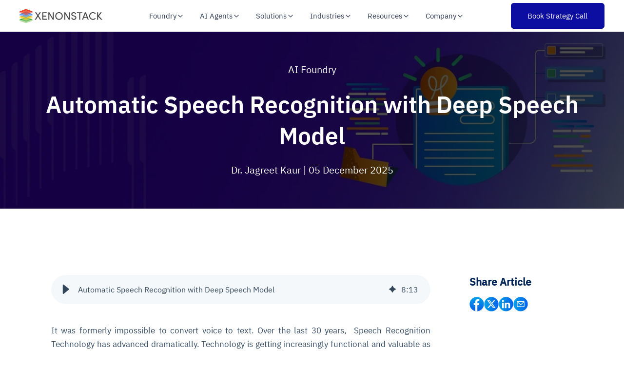

--- FILE ---
content_type: text/html; charset=UTF-8
request_url: https://www.xenonstack.com/blog/automatic-speech-recognition
body_size: 36666
content:
<!doctype html><html lang="en"><head>
    <meta charset="utf-8">
    <title>Automatic Speech Recognition with Deep Speech Model</title>
    <link rel="shortcut icon" href="https://www.xenonstack.com/hubfs/xenonstack-favicon.png">
    <meta name="description" content="Automatic Speech Recognition on edge with Deep Speech model and using Raspberry Pi for deployment on edge to edit in languages like Scratch and Python.">  
    <meta property="og:type" content="web page">
    <meta property="og:image" content="https://www.xenonstack.com/hubfs/xenonstack-automatic-speech-recognition.png">
    <meta property="og:url" content="https://www.xenonstack.com/blog/automatic-speech-recognition">
    <meta name="twitter:card" content="summary_large_image">
    <meta name="twitter:site" content="https://twitter.com/xenonstack"> 
    <link rel="preload" href="https://www.xenonstack.com/hubfs/IBM-Plex-Sans/IBMPlexSans-Bold.ttf" as="font" type="font/ttf" crossorigin="anonymous">
    <link rel="preload" href="https://www.xenonstack.com/hubfs/IBM-Plex-Sans/IBMPlexSans-Regular.ttf" as="font" type="font/ttf" crossorigin="anonymous">
    <link rel="preload" href="https://www.xenonstack.com/hubfs/IBM-Plex-Sans/IBMPlexSans-SemiBold.ttf" as="font" type="font/ttf" crossorigin="anonymous">
        
     
    <meta name="viewport" content="width=device-width, initial-scale=1">

    
    <meta property="og:description" content="Automatic Speech Recognition on edge with Deep Speech model and using Raspberry Pi for deployment on edge to edit in languages like Scratch and Python.">
    <meta property="og:title" content="Automatic Speech Recognition with Deep Speech Model">
    <meta name="twitter:description" content="Automatic Speech Recognition on edge with Deep Speech model and using Raspberry Pi for deployment on edge to edit in languages like Scratch and Python.">
    <meta name="twitter:title" content="Automatic Speech Recognition with Deep Speech Model">

    

    
    <style>
a.cta_button{-moz-box-sizing:content-box !important;-webkit-box-sizing:content-box !important;box-sizing:content-box !important;vertical-align:middle}.hs-breadcrumb-menu{list-style-type:none;margin:0px 0px 0px 0px;padding:0px 0px 0px 0px}.hs-breadcrumb-menu-item{float:left;padding:10px 0px 10px 10px}.hs-breadcrumb-menu-divider:before{content:'›';padding-left:10px}.hs-featured-image-link{border:0}.hs-featured-image{float:right;margin:0 0 20px 20px;max-width:50%}@media (max-width: 568px){.hs-featured-image{float:none;margin:0;width:100%;max-width:100%}}.hs-screen-reader-text{clip:rect(1px, 1px, 1px, 1px);height:1px;overflow:hidden;position:absolute !important;width:1px}
</style>

<link rel="stylesheet" href="https://www.xenonstack.com/hubfs/hub_generated/template_assets/1/183316258171/1768385021268/template_blog-postpage-v2.min.css">
<link rel="stylesheet" href="https://www.xenonstack.com/hubfs/hub_generated/template_assets/1/182657807661/1768385029265/template_get-started-multistep-form.css">
<link rel="stylesheet" href="https://www.xenonstack.com/hubfs/hub_generated/template_assets/1/199162971465/1768385023403/template_main-file-new-v3.min.css">
<link rel="stylesheet" href="https://www.xenonstack.com/hubfs/hub_generated/module_assets/1/200368890793/1764931511474/module_get-started-modal-v2.min.css">
<link rel="stylesheet" href="https://www.xenonstack.com/hubfs/hub_generated/module_assets/1/183341764437/1747746498208/module_blog-author-details.min.css">
<link rel="stylesheet" href="https://www.xenonstack.com/hubfs/hub_generated/module_assets/1/183338452006/1747750683736/module_blog-post-subscribe-now.min.css">
<link rel="preload" as="style" href="https://241839045.fs1.hubspotusercontent-na2.net/hubfs/241839045/raw_assets/media-default-modules/master/650/js_client_assets/assets/TrackPlayAnalytics-Cm48oVxd.css">

<link rel="preload" as="style" href="https://241839045.fs1.hubspotusercontent-na2.net/hubfs/241839045/raw_assets/media-default-modules/master/650/js_client_assets/assets/Tooltip-DkS5dgLo.css">

    <script type="application/ld+json">
{
  "mainEntityOfPage" : {
    "@type" : "WebPage",
    "@id" : "https://www.xenonstack.com/blog/automatic-speech-recognition"
  },
  "author" : {
    "name" : "Dr. Jagreet Kaur",
    "url" : "https://www.xenonstack.com/blog/author/dr-jagreet-kaur",
    "@type" : "Person"
  },
  "headline" : "Automatic Speech Recognition with Deep Speech Model",
  "datePublished" : "2024-08-07T14:51:00.000Z",
  "dateModified" : "2025-12-05T11:56:52.051Z",
  "publisher" : {
    "name" : "Xenonstack Inc",
    "logo" : {
      "url" : "https://www.xenonstack.com/hubfs/Xenonstack-Serives%20-3-2-2021-10.png",
      "@type" : "ImageObject"
    },
    "@type" : "Organization"
  },
  "@context" : "https://schema.org",
  "@type" : "BlogPosting",
  "image" : [ "https://www.xenonstack.com/hubfs/xenonstack-automatic-speech-recognition.png" ]
}
</script>


    
<!--  Added by GoogleAnalytics4 integration -->
<script>
var _hsp = window._hsp = window._hsp || [];
window.dataLayer = window.dataLayer || [];
function gtag(){dataLayer.push(arguments);}

var useGoogleConsentModeV2 = true;
var waitForUpdateMillis = 1000;


if (!window._hsGoogleConsentRunOnce) {
  window._hsGoogleConsentRunOnce = true;

  gtag('consent', 'default', {
    'ad_storage': 'denied',
    'analytics_storage': 'denied',
    'ad_user_data': 'denied',
    'ad_personalization': 'denied',
    'wait_for_update': waitForUpdateMillis
  });

  if (useGoogleConsentModeV2) {
    _hsp.push(['useGoogleConsentModeV2'])
  } else {
    _hsp.push(['addPrivacyConsentListener', function(consent){
      var hasAnalyticsConsent = consent && (consent.allowed || (consent.categories && consent.categories.analytics));
      var hasAdsConsent = consent && (consent.allowed || (consent.categories && consent.categories.advertisement));

      gtag('consent', 'update', {
        'ad_storage': hasAdsConsent ? 'granted' : 'denied',
        'analytics_storage': hasAnalyticsConsent ? 'granted' : 'denied',
        'ad_user_data': hasAdsConsent ? 'granted' : 'denied',
        'ad_personalization': hasAdsConsent ? 'granted' : 'denied'
      });
    }]);
  }
}

gtag('js', new Date());
gtag('set', 'developer_id.dZTQ1Zm', true);
gtag('config', 'G-N62LZ2BDY3');
</script>
<script async src="https://www.googletagmanager.com/gtag/js?id=G-N62LZ2BDY3"></script>

<!-- /Added by GoogleAnalytics4 integration -->


<!-- Site Schema by Morey Creative Studios // www.moreycreative.com/hubspot-schema -->

<script type="application/ld+json">
 {
     "@context": "http://schema.org",
     "@type": "Organization",
     "mainEntityOfPage":{
          "@type":"WebPage",
          "@id":"https://www.xenonstack.com/blog/automatic-speech-recognition",
          "description": "Automatic Speech Recognition on edge with Deep Speech model and using Raspberry Pi for deployment on edge to edit in languages like Scratch and Python."
     },
     "url": "https://www.xenonstack.com/",
     "logo": "https://f.hubspotusercontent30.net/hubfs/8161231/Xenonstack-Serives%20-3-2-2021-10.png",
     "name": "XenonStack",
      "description": "XenonStack is the #1 Data and AI foundry and technology services company to simplify and scale Enterprise and Generative AI Journeys.",
     "address": {
          "@type": "PostalAddress",
          "streetAddress": "7700 Windrose Ave. ",
          "addressLocality": "Plano",
          "addressRegion": "Texas",
          "addressCountry": "USA",
          "postalCode": "75024"
     },
     "telephone": "",
     "email": "business@xenonstack.com",
     "sameAs": [
          "https://www.facebook.com/XenonStack",
          "https://www.linkedin.com/company/xenonstack/",
          "https://www.youtube.com/c/XenonStackOfficial",
          "https://twitter.com/xenonstack"
     ]
}
</script>
<!-- End Schema -->
<link rel="amphtml" href="https://www.xenonstack.com/blog/automatic-speech-recognition?hs_amp=true">

<meta property="og:image" content="https://www.xenonstack.com/hubfs/xenonstack-automatic-speech-recognition.png">
<meta property="og:image:width" content="1280">
<meta property="og:image:height" content="720">
<meta property="og:image:alt" content="Automatic Speech Recognition with Deep Speech Model">
<meta name="twitter:image" content="https://www.xenonstack.com/hubfs/xenonstack-automatic-speech-recognition.png">
<meta name="twitter:image:alt" content="Automatic Speech Recognition with Deep Speech Model">

<meta property="og:url" content="https://www.xenonstack.com/blog/automatic-speech-recognition">
<meta name="twitter:card" content="summary_large_image">
<meta name="twitter:creator" content="@JagrritNKaurr">

<link rel="canonical" href="https://www.xenonstack.com/blog/automatic-speech-recognition">
<!-- Blog Schema by Morey Creative Studios // www.moreycreative.com/hubspot-schema -->

<script type="application/ld+json">
 {
     "@context": "http://schema.org",
     "@type": "BlogPosting",
     "mainEntityOfPage":{
        "@type":"WebPage",
        "@id":"https://www.xenonstack.com/blog/automatic-speech-recognition"
     },
     "headline": "Automatic Speech Recognition with Deep Speech Model",
     "image": {
          "@type": "ImageObject",
          "url": "https://www.xenonstack.com/hubfs/xenonstack-automatic-speech-recognition.png"
     },
     "datePublished": "2024-08-07 14:51:00",
     "dateModified": "December 5, 2025, 11:56:52 AM",
     "author": {
         "@type": "Person",
         "name": "Dr. Jagreet Kaur"
     },
     "publisher": {
         "@type": "Organization",
         "name": "XenonStack",
         "logo": {
             "@type": "ImageObject",
             "url": "https://f.hubspotusercontent30.net/hubfs/8161231/Xenonstack-Serives%20-3-2-2021-10.png"
         }
     },
     "description": "Automatic Speech Recognition on edge with Deep Speech model and using Raspberry Pi for deployment on edge to edit in languages like Scratch and Python."
 }
 </script>
 <!-- End Schema --> 
<meta property="og:type" content="article">
<link rel="alternate" type="application/rss+xml" href="https://www.xenonstack.com/blog/rss.xml">
<meta name="twitter:domain" content="www.xenonstack.com">
<script src="//platform.linkedin.com/in.js" type="text/javascript">
    lang: en_US
</script>

<meta http-equiv="content-language" content="en">






    <script src="https://analytics.ahrefs.com/analytics.js" data-key="Z3oqFb8LBeGlRUESr5Z+7w" async></script>
  <style>
    .header {
      margin-top: 0 !important;
    }
    .banner-upper-section.with-header {
      top: 0;
      margin: 64px 0 4rem!important;
      transition: all 0.4s 
        ease;
      z-index: 1 !important;
    }
    .banner-upper-section {
      top: 0;
      margin: 64px 0 4rem!important;
      transition: all 0.4s 
        ease;
      z-index: 1 !important;
    }
    .banner-upper-section.attached {
      margin: 0!important;
    }
    @media(max-width:767px){
      .banner-upper-section.with-header{
        margin: 70px 0 4rem!important;
      }
  </style><meta name="generator" content="HubSpot"></head>
  
  <body>
    <div class="body-wrapper">
      
      <div data-global-resource-path="xenonstack-hubspot-website/templates/partials/header-new-file-v4.html"><!-- Begin partial -->
<header class="pricing-header header header-wrapper" id="headerblock">
  <div class="container-homepage">
    <nav>
      <ul>
        <li tabindex="0"><div class="elixir-logo"><a href="/"><img src="https://www.xenonstack.com/hubfs/xenonstack-logo-new-relase.svg" alt="xenonstack-logo" width="170" height="30" loading="eager" fetchpriority="high"></a></div></li>
        <li>
          <ul class="headder-content">
            <li class="elixirdata-hover-element-header" tabindex="0" id="usecase-hover">
              <p class="platform">Foundry <svg width="16" height="16" viewbox="0 0 20 20" fill="none" xmlns="http://www.w3.org/2000/svg"><path d="M5 7.5L10 12.5L15 7.5" stroke="currentColor" stroke-width="1.5" stroke-linecap="round" stroke-linejoin="round"></path></svg></p>
              <div class="nav-megamenu">
                <div class="nav-megamenu-inner">
                  <div class="row">
                    <div class="col-12 col-sm-12 col-md-9 col-lg-9 dropdown-left">
                      <div class="dropdown-tab-heading">
                        <p class="drop-down-heading">Foundry</p>
                        <p class="dropdown-tab-desc">Unified reasoning foundation enabling seamless orchestration, analytics, infrastructure, and trust across intelligent ecosystems</p>
                        <!--                         <div class="dropdown-right-cta">
                          <a href="https://www.xenonstack.com/agentic-platforms/data-ai-foundry/">
                            <p class="solution-explore">Explore Now</p>
                            <img src="https://www.akira.ai/hubfs/dropdown-assets/cta-arrow.svg" alt="cta-arrow" loading="lazy" />
                          </a>
                        </div> -->
                      </div>
                      <div class="row pointers-row">
                        <div class="col-12 col-sm-4 col-md-4 col-lg-4 pointers-wrapper">
                          <a href="https://www.xenonstack.com/agentic-platforms/akira-ai/">
                            <div class="dropdown-pointers-outer-wrapper-1">
                              <img src="https://www.xenonstack.com/hubfs/xs-revamp-header-dropdown/our-purpose-line-icon.svg" alt="pointers-icon" width="32" height="32" loading="lazy">
                              <div class="dropdown-pointer">
                                <p class="dropdown-tab-subheading">Akira AI - Reasoning and Agent Orchestration</p>
                                <p class="dropdown-tab-description">Turn models into collaborative, policy-governed agents that learn and act together</p>
                              </div>
                            </div>
                          </a>
                        </div>
                        <div class="col-12 col-sm-4 col-md-4 col-lg-4 pointers-wrapper">
                          <a href="https://www.xenonstack.com/agentic-platforms/elixirdata/">
                            <div class="dropdown-pointers-outer-wrapper-1">
                              <img src="https://www.xenonstack.com/hubfs/xs-revamp-header-dropdown/autonomous-operations-icon.svg" alt="pointers-icon" width="32" height="32" loading="lazy">
                              <div class="dropdown-pointer">
                                <p class="dropdown-tab-subheading">ElixirData - Agentic Analytics Intelligence</p>
                                <p class="dropdown-tab-description">Explainable, decision-centric analytics for measurable business outcomes</p>
                              </div>
                            </div>
                          </a>
                        </div>
                        <div class="col-12 col-sm-4 col-md-4 col-lg-4 pointers-wrapper">
                          <a href="https://www.xenonstack.com/agentic-platforms/nexastack-unified-inference/">
                            <div class="dropdown-pointers-outer-wrapper-1">
                              <img src="https://www.xenonstack.com/hubfs/xs-revamp-header-dropdown/digital-immune-system-icon.svg" alt="pointers-icon" width="32" height="32" loading="lazy">
                              <div class="dropdown-pointer">
                                <p class="dropdown-tab-subheading">NexaStack - Agentic Infrastructure Automation</p>
                                <p class="dropdown-tab-description">Secure, compliant, and high-performance AI deployment across cloud, edge, and on-prem</p>
                              </div>
                            </div>
                          </a>
                        </div>
                        <div class="col-12 col-sm-4 col-md-4 col-lg-4 pointers-wrapper">
                          <a href="https://www.xenonstack.com/agentic-platforms/metasecure/">
                            <div class="dropdown-pointers-outer-wrapper-1">
                              <img src="https://www.xenonstack.com/hubfs/xs-header-dropdown/ai-driven-industries-hr-and-recruitment.svg" alt="pointers-icon" width="32" height="32" loading="lazy">
                              <div class="dropdown-pointer">
                                <p class="dropdown-tab-subheading">MetaSecure - Trust, Compliance, and Defense</p>
                                <p class="dropdown-tab-description">Continuous assurance with AI-BOMs, risk scoring, and agentic security</p>
                              </div>
                            </div>
                          </a>
                        </div>
                        <div class="col-12 col-sm-4 col-md-4 col-lg-4 pointers-wrapper">
                          <a href="https://www.xenonstack.com/agentic-platforms/neural-ai/">
                            <div class="dropdown-pointers-outer-wrapper-1">
                              <img src="https://www.xenonstack.com/hubfs/xs-revamp-header-dropdown/decision-intelligence-header-icon.svg" alt="pointers-icon" width="32" height="32" loading="lazy">
                              <div class="dropdown-pointer">
                                <p class="dropdown-tab-subheading">Neural AI – Agentic Intelligence &amp; Autonomous Innovation</p>
                                <p class="dropdown-tab-description">AI agents for intelligent automation and adaptive innovation</p>
                              </div>
                            </div>
                          </a>
                        </div>
                      </div>
                    </div>
                    <div class="col-12 col-sm-12 col-md-3 col-lg-3 dropdown-right">
                      <div class="dropdown-div">
                        <div class="navbar_dropdown-content-wrapper">
                          <div class="drop-down-right-div">
                            <h3>Reasoning Stack</h3>
                            <p>Powers intelligent systems with unified orchestration, adaptive analytics, scalable infrastructure, and built-in trust</p>
                            <a class="button-link" href="https://www.xenonstack.com/agentic-ai/analytics-platform/">
                              <p>See in action</p>
                              <img src="https://www.akira.ai/hubfs/dropdown-assets/cta-arrow.svg" alt="cta-arrow" loading="lazy">
                            </a>
                          </div>
                          <div class="navbar_featured-img"><img alt="platfom-image" src="https://9471087.fs1.hubspotusercontent-na1.net/hubfs/9471087/Imported%20images/build-your-next-intelligent-workflows-banner-image.svg" loading="lazy"></div>
                        </div>
                      </div>
                    </div>
                  </div>
                </div>
              </div>
            </li>
            <li class="elixirdata-hover-element-header" tabindex="0" id="solution-hover">
              <p class="platform">AI Agents <svg width="16" height="16" viewbox="0 0 20 20" fill="none" xmlns="http://www.w3.org/2000/svg"><path d="M5 7.5L10 12.5L15 7.5" stroke="currentColor" stroke-width="1.5" stroke-linecap="round" stroke-linejoin="round"></path></svg></p>
              <div class="nav-megamenu">
                <div class="nav-megamenu-inner">
                  <div class="row">
                    <div class="col-12 col-sm-12 col-md-12 col-lg-12 dropdown-left">
                      <div class="dropdown-tab-heading">
                        <p class="drop-down-heading">AI Agents</p>
                        <p class="dropdown-tab-desc">Pre-built autonomous agents designed for domain-specific intelligence, seamless integrations, and governed enterprise deployment</p>
                      </div>
                      <div class="row pointers-row">
                        <div class="col-l2 col-sm-12 col-md-6 col-lg-6 ai-agents-dropdown" id="ai-agents-dropdown">
                          <div class="dropdown-section-heading"><p>By Domain</p></div>
                          <div class="row">
                            <div class="col-12 col-sm-6 col-md-6 col-lg-6 pointers-wrapper-1">
                              <a href="https://www.xenonstack.com/ai-agents/agentic-operations/" class="dropdown-link-wrapper">
                                <div class="dropdown-pointers-outer-wrapper-1">
                                  <img src="https://www.xenonstack.com/hubfs/xs-header-dropdown/adaptive-ai-enterprise-operational-analytics.svg" alt="pointers-icon" width="32" height="32" loading="lazy">
                                  <div class="dropdown-pointer">
                                    <p class="dropdown-tab-subheading">Agentic Operations</p>
                                    <p class="dropdown-tab-description-1">AgentSRE and AgentOps for automated reliability and IT operations</p>
                                  </div>
                                </div>
                              </a>
                            </div>
                            <div class="col-12 col-sm-6 col-md-6 col-lg-6 pointers-wrapper-1">
                              <a href="https://www.xenonstack.com/ai-agents/agentic-finance/" class="dropdown-link-wrapper">
                                <div class="dropdown-pointers-outer-wrapper-1">
                                  <img src="https://www.xenonstack.com/hubfs/xs-header-dropdown/industries-fintech.svg" alt="pointers-icon" width="32" height="32" loading="lazy">
                                  <div class="dropdown-pointer">
                                    <p class="dropdown-tab-subheading">Agentic Finance</p>
                                    <p class="dropdown-tab-description-1">FinOps Agent and Budget Enforcer for optimized financial governance</p>
                                  </div>
                                </div>
                              </a>
                            </div>
                            <div class="col-12 col-sm-6 col-md-6 col-lg-6 pointers-wrapper-1">
                              <a href="https://www.xenonstack.com/ai-agents/agentic-risk-compliance/" class="dropdown-link-wrapper">
                                <div class="dropdown-pointers-outer-wrapper-1">
                                  <img src="https://www.xenonstack.com/hubfs/xs-header-dropdown/case-study-icon.svg" alt="pointers-icon" width="32" height="32" loading="lazy">
                                  <div class="dropdown-pointer">
                                    <p class="dropdown-tab-subheading">Agentic Risk and Compliance</p>
                                    <p class="dropdown-tab-description-1">Audit Agent and Risk Assurance to automate compliance monitoring</p>
                                  </div>
                                </div>
                              </a>
                            </div>
                            <div class="col-12 col-sm-6 col-md-6 col-lg-6 pointers-wrapper-1">
                              <a href="https://www.xenonstack.com/ai-agents/agentic-analytics/" class="dropdown-link-wrapper">
                                <div class="dropdown-pointers-outer-wrapper-1">
                                  <img src="https://www.xenonstack.com/hubfs/xs-header-dropdown/discover-digital-experience-platform.svg" alt="pointers-icon" width="32" height="32" loading="lazy">
                                  <div class="dropdown-pointer">
                                    <p class="dropdown-tab-subheading">Agentic Analytics</p>
                                    <p class="dropdown-tab-description-1">Analyst Agent and Decision Advisor for AI-driven insights and strategy</p>
                                  </div>
                                </div>
                              </a>
                            </div>
                            <div class="col-12 col-sm-6 col-md-6 col-lg-6 pointers-wrapper-1">
                              <a href="https://www.xenonstack.com/ai-agents/agentic-procurement/" class="dropdown-link-wrapper">
                                <div class="dropdown-pointers-outer-wrapper-1">
                                  <img src="https://www.xenonstack.com/hubfs/xs-revamp-header-dropdown/developer-experience-icon.svg" alt="pointers-icon" width="32" height="32" loading="lazy">
                                  <div class="dropdown-pointer">
                                    <p class="dropdown-tab-subheading">Agentic Supply Chain</p>
                                    <p class="dropdown-tab-description-1">AI-powered advisor for smart sourcing, vendor insights, and strategic procurement</p>
                                  </div>
                                </div>
                              </a>
                            </div>
                            <div class="col-12 col-sm-6 col-md-6 col-lg-6 pointers-wrapper-1">
                              <a href="https://www.xenonstack.com/ai-agents/agentic-security/" class="dropdown-link-wrapper">
                                <div class="dropdown-pointers-outer-wrapper-1">
                                  <img src="https://www.xenonstack.com/hubfs/xs-header-dropdown/discover-serverless-application-development.svg" alt="pointers-icon" width="32" height="32" loading="lazy">
                                  <div class="dropdown-pointer">
                                    <p class="dropdown-tab-subheading">Agentic Security</p>
                                    <p class="dropdown-tab-description-1">AI-driven defense delivering proactive threat detection and autonomous security orchestration</p>
                                  </div>
                                </div>
                              </a>
                            </div>
                          </div>
                        </div>
                        <div class="col-l2 col-sm-12 col-md-6 col-lg-6 ai-agents-dropdown">
                          <div class="dropdown-section-heading"><p>By Integration</p></div>
                          <div class="row">
                            <div class="col-12 col-sm-6 col-md-6 col-lg-6 pointers-wrapper-1">
                              <a href="https://www.xenonstack.com/ai-agents/snowflake-ai-agents/" class="dropdown-link-wrapper">
                                <div class="dropdown-pointers-outer-wrapper-1">
                                  <img src="https://www.xenonstack.com/hubfs/xs-header-dropdown/decision-intelligence-metaverse.svg" alt="pointers-icon" width="32" height="32" loading="lazy">
                                  <div class="dropdown-pointer">
                                    <p class="dropdown-tab-subheading">Snowflake AI Agents</p>
                                    <p class="dropdown-tab-description-1">Pre-built connectors for real-time data intelligence on Snowflake</p>
                                  </div>
                                </div>
                              </a>
                            </div>
                            <div class="col-12 col-sm-6 col-md-6 col-lg-6 pointers-wrapper-1">
                              <a href="https://www.xenonstack.com/ai-agents/databricks-ai-agents/" class="dropdown-link-wrapper">
                                <div class="dropdown-pointers-outer-wrapper-1">
                                  <img src="https://www.xenonstack.com/hubfs/xs-header-dropdown/optimize-cloud-migration.svg" alt="pointers-icon" width="32" height="32" loading="lazy">
                                  <div class="dropdown-pointer">
                                    <p class="dropdown-tab-subheading">Databricks AI Agents</p>
                                    <p class="dropdown-tab-description-1">AI agents for automated data workflows and insights on Databricks</p>
                                  </div>
                                </div>
                              </a>
                            </div>
                            <div class="col-12 col-sm-6 col-md-6 col-lg-6 pointers-wrapper-1">
                              <a href="https://www.xenonstack.com/ai-agents/servicenow-ai-agents/" class="dropdown-link-wrapper">
                                <div class="dropdown-pointers-outer-wrapper-1">
                                  <img src="https://www.xenonstack.com/hubfs/xs-header-dropdown/optimize-application-modernization.svg" alt="pointers-icon" width="32" height="32" loading="lazy">
                                  <div class="dropdown-pointer">
                                    <p class="dropdown-tab-subheading">ServiceNow AI Agents</p>
                                    <p class="dropdown-tab-description-1">AI workflows to streamline service, incident, and operations automation</p>
                                  </div>
                                </div>
                              </a>
                            </div>
                            <div class="col-12 col-sm-6 col-md-6 col-lg-6 pointers-wrapper-1">
                              <a href="https://www.xenonstack.com/ai-agents/jira-agents-actions/" class="dropdown-link-wrapper">
                                <div class="dropdown-pointers-outer-wrapper-1">
                                  <img src="https://www.xenonstack.com/hubfs/xs-header-dropdown/cloud-native-devsecops.svg" alt="pointers-icon" width="32" height="32" loading="lazy">
                                  <div class="dropdown-pointer">
                                    <p class="dropdown-tab-subheading">Jira/Project Management Agents</p>
                                    <p class="dropdown-tab-description-1">AI agents for backlog grooming, sprint planning, and real-time project visibility</p>
                                  </div>
                                </div>
                              </a>
                            </div>
                            <div class="col-12 col-sm-6 col-md-6 col-lg-6 pointers-wrapper-1">
                              <a href="https://www.xenonstack.com/ai-agents/sap-agents-actions/" class="dropdown-link-wrapper">
                                <div class="dropdown-pointers-outer-wrapper-1">
                                  <img src="https://www.xenonstack.com/hubfs/xs-header-dropdown/discover-digital-experience-platform.svg" alt="pointers-icon" width="32" height="32" loading="lazy">
                                  <div class="dropdown-pointer">
                                    <p class="dropdown-tab-subheading">SAP AI Agents</p>
                                    <p class="dropdown-tab-description-1">AI copilots for finance, supply chain, and HR decisions across your SAP landscape</p>
                                  </div>
                                </div>
                              </a>
                            </div>
                            <div class="col-12 col-sm-6 col-md-6 col-lg-6 pointers-wrapper-1">
                              <a href="https://www.xenonstack.com/ai-agents/oracle-agents-actions/" class="dropdown-link-wrapper">
                                <div class="dropdown-pointers-outer-wrapper-1">
                                  <img src="https://www.xenonstack.com/hubfs/xs-header-dropdown/ai-driven-industries-hr-and-recruitment.svg" alt="pointers-icon" width="32" height="32" loading="lazy">
                                  <div class="dropdown-pointer">
                                    <p class="dropdown-tab-subheading">Oracle AI Agents</p>
                                    <p class="dropdown-tab-description">AI agents for financials, risk, and operations intelligence across Oracle applications</p>
                                  </div>
                                </div>
                              </a>
                            </div>
                          </div>
                        </div>
                      </div>
                    </div>
                  </div>
                </div>
              </div>
            </li>
            <li class="elixirdata-hover-element-header" tabindex="0" id="solution-hover">
              <p class="platform">Solutions <svg width="16" height="16" viewbox="0 0 20 20" fill="none" xmlns="http://www.w3.org/2000/svg"><path d="M5 7.5L10 12.5L15 7.5" stroke="currentColor" stroke-width="1.5" stroke-linecap="round" stroke-linejoin="round"></path></svg></p>
              <div class="nav-megamenu">
                <div class="nav-megamenu-inner">
                  <div class="row">
                    <div class="col-12 col-sm-12 col-md-12 col-lg-12 dropdown-left">
                      <div class="dropdown-tab-heading">
                        <p class="drop-down-heading">Solutions</p>
                        <p class="dropdown-tab-desc">Governed AI solutions driving measurable business outcomes across operations, finance, security, and analytics</p>
                      </div>
                      <div class="row pointers-row">
                        <div class="col-12 col-sm-6 col-md-4 col-lg-4 pointers-wrapper-1">
                          <a href="https://www.xenonstack.com/ai-agents/cloudops-reimagined/" class="dropdown-link-wrapper">
                            <div class="dropdown-pointers-outer-wrapper-1">
                              <img src="https://www.xenonstack.com/hubfs/xs-header-dropdown/cloud-native-devops.svg" alt="pointers-icon" width="32" height="32" loading="lazy">
                              <div class="dropdown-pointer">
                                <p class="dropdown-tab-subheading">ReliabilityOps — Cloud Reliability Automation</p>
                                <p class="dropdown-tab-description-1">Automate reliability checks and optimize uptime with continuous reasoning</p>
                              </div>
                            </div>
                          </a>
                        </div>
                        <div class="col-12 col-sm-6 col-md-4 col-lg-4 pointers-wrapper-1">
                          <a href="https://www.xenonstack.com/ai-agents/sre-reimagined/" class="dropdown-link-wrapper">
                            <div class="dropdown-pointers-outer-wrapper-1">
                              <img src="https://www.xenonstack.com/hubfs/xs-header-dropdown/cloud-native-kubernetes.svg" alt="pointers-icon" width="32" height="32" loading="lazy">
                              <div class="dropdown-pointer">
                                <p class="dropdown-tab-subheading">IncidentOps — AI-Driven Site Reliability</p>
                                <p class="dropdown-tab-description-1">Resolve incidents faster with AI-led triage, contextual RCA, and adaptive recovery</p>
                              </div>
                            </div>
                          </a>
                        </div>
                        <div class="col-12 col-sm-6 col-md-4 col-lg-4 pointers-wrapper-1">
                          <a href="https://www.xenonstack.com/ai-agents/platformops-reimagined/" class="dropdown-link-wrapper">
                            <div class="dropdown-pointers-outer-wrapper-1">
                              <img src="https://www.xenonstack.com/hubfs/xs-header-dropdown/discover-custom-software-development.svg" alt="pointers-icon" width="32" height="32" loading="lazy">
                              <div class="dropdown-pointer">
                                <p class="dropdown-tab-subheading">PlatformOps — Unified Platform Automation</p>
                                <p class="dropdown-tab-description-1">Unify infrastructure and AI systems with reasoning-driven automation and compliance</p>
                              </div>
                            </div>
                          </a>
                        </div>
                        <div class="col-12 col-sm-6 col-md-4 col-lg-4 pointers-wrapper-1">
                          <a href="https://www.xenonstack.com/ai-agents/responsible-ai-aviator/" class="dropdown-link-wrapper">
                            <div class="dropdown-pointers-outer-wrapper-1">
                              <img src="https://www.xenonstack.com/hubfs/xs-header-dropdown/decision-intelligence-customer-analytics.svg" alt="pointers-icon" width="32" height="32" loading="lazy">
                              <div class="dropdown-pointer">
                                <p class="dropdown-tab-subheading">DefenseOps — Autonomous Threat Defense</p>
                                <p class="dropdown-tab-description-1">Detect, analyze, and neutralize threats autonomously with adaptive defense intelligence</p>
                              </div>
                            </div>
                          </a>
                        </div>
                        <div class="col-12 col-sm-6 col-md-4 col-lg-4 pointers-wrapper-1">
                          <a href="https://www.xenonstack.com/ai-agents/secops-reimagined/" class="dropdown-link-wrapper">
                            <div class="dropdown-pointers-outer-wrapper-1">
                              <img src="https://www.xenonstack.com/hubfs/xs-header-dropdown/optimize-business-intelligence.svg" alt="pointers-icon" width="32" height="32" loading="lazy">
                              <div class="dropdown-pointer">
                                <p class="dropdown-tab-subheading">TrustOps — Responsible AI and Continuous Governance</p>
                                <p class="dropdown-tab-description-1">Ensure transparency, fairness, and compliance in every AI system and decision</p>
                              </div>
                            </div>
                          </a>
                        </div>
                        <div class="col-12 col-sm-6 col-md-4 col-lg-4 pointers-wrapper-1">
                          <a href="https://www.xenonstack.com/ai-agents/risk-management-aviator/" class="dropdown-link-wrapper">
                            <div class="dropdown-pointers-outer-wrapper-1">
                              <img src="https://www.xenonstack.com/hubfs/xs-header-dropdown/ai-driven-industries-manufacturing.svg" alt="pointers-icon" width="32" height="32" loading="lazy">
                              <div class="dropdown-pointer">
                                <p class="dropdown-tab-subheading">RiskOps — Predictive Risk Intelligence</p>
                                <p class="dropdown-tab-description-1">Predict, score, and mitigate risks proactively with real-time assurance intelligence</p>
                              </div>
                            </div>
                          </a>
                        </div>
                        <div class="col-12 col-sm-6 col-md-4 col-lg-4 pointers-wrapper-1">
                          <a href="https://www.xenonstack.com/ai-agents/industrial-automation-reimagined/" class="dropdown-link-wrapper">
                            <div class="dropdown-pointers-outer-wrapper-1">
                              <img src="https://www.xenonstack.com/hubfs/xs-header-dropdown/adaptive-ai-explainable-ai.svg" alt="pointers-icon" width="32" height="32" loading="lazy">
                              <div class="dropdown-pointer">
                                <p class="dropdown-tab-subheading">FactoryOps — AI-Driven Industrial Automation</p>
                                <p class="dropdown-tab-description-1">Predict equipment failures and optimize production with adaptive intelligence</p>
                              </div>
                            </div>
                          </a>
                        </div>
                        <div class="col-12 col-sm-6 col-md-4 col-lg-4 pointers-wrapper-1">
                          <a href="https://www.xenonstack.com/ai-agents/asset-operations-and-maintenance-reimagined/" class="dropdown-link-wrapper">
                            <div class="dropdown-pointers-outer-wrapper-1">
                              <img src="https://www.xenonstack.com/hubfs/xs-header-dropdown/adaptive-ai-enterprise-operational-analytics.svg" alt="pointers-icon" width="32" height="32" loading="lazy">
                              <div class="dropdown-pointer">
                                <p class="dropdown-tab-subheading">AssetOps — Automated Asset Reliability</p>
                                <p class="dropdown-tab-description-1">Enable predictive maintenance and optimize lifecycle performance continuously</p>
                              </div>
                            </div>
                          </a>
                        </div>
                        <div class="col-12 col-sm-6 col-md-4 col-lg-4 pointers-wrapper-1">
                          <a href="https://www.xenonstack.com/ai-agents/qaops-reimagined/" class="dropdown-link-wrapper">
                            <div class="dropdown-pointers-outer-wrapper-1">
                              <img src="https://www.xenonstack.com/hubfs/xs-header-dropdown/ai-driven-industries-infrastructure%20.svg" alt="pointers-icon" width="32" height="32" loading="lazy">
                              <div class="dropdown-pointer">
                                <p class="dropdown-tab-subheading">QualityOps — Continuous Testing Intelligence</p>
                                <p class="dropdown-tab-description-1">Accelerate testing cycles with autonomous validation and reasoning feedback</p>
                              </div>
                            </div>
                          </a>
                        </div>
                        <div class="col-12 col-sm-6 col-md-4 col-lg-4 pointers-wrapper-1">
                          <a href="https://www.xenonstack.com/ai-agents/procurement-reimagined/" class="dropdown-link-wrapper">
                            <div class="dropdown-pointers-outer-wrapper-1">
                              <img src="https://www.xenonstack.com/hubfs/xs-header-dropdown/industries-insurance.svg" alt="pointers-icon" width="32" height="32" loading="lazy">
                              <div class="dropdown-pointer">
                                <p class="dropdown-tab-subheading">SourcingOps — Intelligent Procurement</p>
                                <p class="dropdown-tab-description-1">Automate sourcing, vendor analysis, and spend insights for agile procurement</p>
                              </div>
                            </div>
                          </a>
                        </div>
                        <div class="col-12 col-sm-6 col-md-4 col-lg-4 pointers-wrapper-1">
                          <a href="https://www.xenonstack.com/ai-agents/dataops-reimagined/" class="dropdown-link-wrapper">
                            <div class="dropdown-pointers-outer-wrapper-1">
                              <img src="https://www.xenonstack.com/hubfs/xs-header-dropdown/decision-intelligence-augmented-data-management.svg" alt="pointers-icon" width="32" height="32" loading="lazy">
                              <div class="dropdown-pointer">
                                <p class="dropdown-tab-subheading">DataOps — Autonomous Data Pipeline Governance</p>
                                <p class="dropdown-tab-description-1">Ensure reliability, detect anomalies, and self-heal data pipelines automatically</p>
                              </div>
                            </div>
                          </a>
                        </div>
                        <div class="col-12 col-sm-6 col-md-3 col-lg-3 pointers-wrapper-1">
                          <a href="https://www.xenonstack.com/ai-agents/desicison-reimagined/" class="dropdown-link-wrapper">
                            <div class="dropdown-pointers-outer-wrapper-1">
                              <img src="https://www.xenonstack.com/hubfs/xs-header-dropdown/decision-intelligence-metaverse.svg" alt="pointers-icon" width="32" height="32" loading="lazy">
                              <div class="dropdown-pointer">
                                <p class="dropdown-tab-subheading">DecisionOps — Intelligent Decisioning</p>
                                <p class="dropdown-tab-description-1">Deliver explainable, auditable, and measurable outcomes with reasoning AI</p>
                              </div>
                            </div>
                          </a>
                        </div>
                      </div>
                    </div>
                  </div>
                </div>
              </div>
            </li>
            <li class="elixirdata-hover-element-header" tabindex="0" id="solution-hover">
              <p class="platform">Industries <svg width="16" height="16" viewbox="0 0 20 20" fill="none" xmlns="http://www.w3.org/2000/svg"><path d="M5 7.5L10 12.5L15 7.5" stroke="currentColor" stroke-width="1.5" stroke-linecap="round" stroke-linejoin="round"></path></svg></p>
              <div class="nav-megamenu">
                <div class="nav-megamenu-inner">
                  <div class="row">
                    <div class="col-12 col-sm-12 col-md-12 col-lg-12 dropdown-left">
                      <div class="dropdown-tab-heading">
                        <p class="drop-down-heading">Industries</p>
                        <p class="dropdown-tab-desc">Industry blueprints showcasing agentic transformation, real-world impact, and measurable outcomes across key sectors</p>
                      </div>
                      <div class="row pointers-row">
                        <div class="col-12 col-sm-6 col-md-4 col-lg-4 pointers-wrapper-1">
                          <a href="https://www.xenonstack.com/industries/aerospace/" class="dropdown-link-wrapper">
                            <div class="dropdown-pointers-outer-wrapper-1">
                              <img src="https://www.xenonstack.com/hubfs/xs-header-dropdown/adaptive-ai-computer-vision.svg" alt="pointers-icon" width="32" height="32" loading="lazy">
                              <div class="dropdown-pointer">
                                <p class="dropdown-tab-subheading">Aerospace and Defense</p>
                                <p class="dropdown-tab-description-1">Autonomous flight systems and predictive maintenance powered by AI</p>
                              </div>
                            </div>
                          </a>
                        </div>
                        <div class="col-12 col-sm-6 col-md-4 col-lg-4 pointers-wrapper-1">
                          <a href="https://www.xenonstack.com/industries/banking/" class="dropdown-link-wrapper">
                            <div class="dropdown-pointers-outer-wrapper-1">
                              <img src="https://www.xenonstack.com/hubfs/xs-header-dropdown/industries-fintech.svg" alt="pointers-icon" width="32" height="32" loading="lazy">
                              <div class="dropdown-pointer">
                                <p class="dropdown-tab-subheading">Banking - Finance - Payments</p>
                                <p class="dropdown-tab-description-1">AI governance for secure, compliant, and adaptive financial operations</p>
                              </div>
                            </div>
                          </a>
                        </div>
                        <div class="col-12 col-sm-6 col-md-4 col-lg-4 pointers-wrapper-1">
                          <a href="https://www.xenonstack.com/industries/digital-manufacturing-services/" class="dropdown-link-wrapper">
                            <div class="dropdown-pointers-outer-wrapper-1">
                              <img src="https://www.xenonstack.com/hubfs/xs-header-dropdown/industries-retail.svg" alt="pointers-icon" width="32" height="32" loading="lazy">
                              <div class="dropdown-pointer">
                                <p class="dropdown-tab-subheading">Manufacturing and Industrial Automation</p>
                                <p class="dropdown-tab-description-1">Smart factories using reasoning systems for real-time quality optimization</p>
                              </div>
                            </div>
                          </a>
                        </div>
                        <div class="col-12 col-sm-6 col-md-4 col-lg-4 pointers-wrapper-1">
                          <a href="https://www.xenonstack.com/industries/enterprise-technology/" class="dropdown-link-wrapper">
                            <div class="dropdown-pointers-outer-wrapper-1">
                              <img src="https://www.xenonstack.com/hubfs/xs-header-dropdown/optimize-cloud-infrastrcuture.svg" alt="pointers-icon" width="32" height="32" loading="lazy">
                              <div class="dropdown-pointer">
                                <p class="dropdown-tab-subheading">Enterprise - IT Operations</p>
                                <p class="dropdown-tab-description-1">AI-powered IT operations ensuring reliability, scalability, and cost efficiency</p>
                              </div>
                            </div>
                          </a>
                        </div>
                        <div class="col-12 col-sm-6 col-md-4 col-lg-4 pointers-wrapper-1">
                          <a href="https://www.xenonstack.com/industries/consumer-technology/" class="dropdown-link-wrapper">
                            <div class="dropdown-pointers-outer-wrapper-1">
                              <img src="https://www.xenonstack.com/hubfs/xs-header-dropdown/xs-scale-clients-and-partners.svg" alt="pointers-icon" width="32" height="32" loading="lazy">
                              <div class="dropdown-pointer">
                                <p class="dropdown-tab-subheading">Consumer – Experience – Tech</p>
                                <p class="dropdown-tab-description-1">Personalized digital experiences driven by explainable and trusted AI</p>
                              </div>
                            </div>
                          </a>
                        </div>
                        <div class="col-12 col-sm-6 col-md-4 col-lg-4 pointers-wrapper-1">
                          <a href="https://www.xenonstack.com/industries/retail/" class="dropdown-link-wrapper">
                            <div class="dropdown-pointers-outer-wrapper-1">
                              <img src="https://www.xenonstack.com/hubfs/xs-header-dropdown/discover-platform-engineering.svg" alt="pointers-icon" width="32" height="32" loading="lazy">
                              <div class="dropdown-pointer">
                                <p class="dropdown-tab-subheading">Retail and Supply Chain</p>
                                <p class="dropdown-tab-description-1">Autonomous retail analytics enhancing operations, engagement, and forecasting accuracy</p>
                              </div>
                            </div>
                          </a>
                        </div>
                        <div class="col-12 col-sm-6 col-md-4 col-lg-4 pointers-wrapper-1">
                          <a href="https://www.xenonstack.com/industries/travel-hospitality/" class="dropdown-link-wrapper">
                            <div class="dropdown-pointers-outer-wrapper-1">
                              <img src="https://www.xenonstack.com/hubfs/xs-header-dropdown/industries-healthcare.svg" alt="pointers-icon" width="32" height="32" loading="lazy">
                              <div class="dropdown-pointer">
                                <p class="dropdown-tab-subheading">Travel – Hospitality – Guest Experience</p>
                                <p class="dropdown-tab-description-1">Agentic systems delivering personalized guest journeys with contextual intelligence</p>
                              </div>
                            </div>
                          </a>
                        </div>
                      </div>
                    </div>
                  </div>
                </div>
              </div>
            </li>
            <li class="elixirdata-hover-element-header" tabindex="0" id="solution-hover">
              <p class="platform">Resources <svg width="16" height="16" viewbox="0 0 20 20" fill="none" xmlns="http://www.w3.org/2000/svg"><path d="M5 7.5L10 12.5L15 7.5" stroke="currentColor" stroke-width="1.5" stroke-linecap="round" stroke-linejoin="round"></path></svg></p>
              <div class="nav-megamenu">
                <div class="nav-megamenu-inner">
                  <div class="row">
                    <div class="col-12 col-sm-12 col-md-12 col-lg-12 dropdown-left">
                      <div class="dropdown-tab-heading">
                        <p class="drop-down-heading">Resources</p>
                        <p class="dropdown-tab-desc">Explore insights, success stories, and learning programs that build knowledge and strengthen the AI transformation journey</p>
                      </div>
                      <div class="row pointers-row">
                        <div class="col-12 col-sm-6 col-md-4 col-lg-4 pointers-wrapper-1">
                          <a href="https://www.xenonstack.com/blog" class="dropdown-link-wrapper">
                            <div class="dropdown-pointers-outer-wrapper-1">
                              <img src="https://www.xenonstack.com/hubfs/xs-header-dropdown/xs-scale-xenonstack-university.svg" alt="pointers-icon" width="32" height="32" loading="lazy">
                              <div class="dropdown-pointer">
                                <p class="dropdown-tab-subheading">Blogs</p>
                                <p class="dropdown-tab-description-1">Stay updated with the latest industry trends, news, and thought leadership</p>
                              </div>
                            </div>
                          </a>
                        </div>
                        <div class="col-12 col-sm-6 col-md-4 col-lg-4 pointers-wrapper-1">
                          <a href="https://www.xenonstack.com/insights" class="dropdown-link-wrapper">
                            <div class="dropdown-pointers-outer-wrapper-1">
                              <img src="https://www.xenonstack.com/hubfs/xs-header-dropdown/insights.svg" alt="pointers-icon" width="32" height="32" loading="lazy">
                              <div class="dropdown-pointer">
                                <p class="dropdown-tab-subheading">Insights</p>
                                <p class="dropdown-tab-description-1">Explore in-depth AI articles, use cases, and innovative applications</p>
                              </div>
                            </div>
                          </a>
                        </div>
                        <div class="col-12 col-sm-6 col-md-4 col-lg-4 pointers-wrapper-1">
                          <a href="https://www.xenonstack.com/use-cases" class="dropdown-link-wrapper">
                            <div class="dropdown-pointers-outer-wrapper-1">
                              <img src="https://www.xenonstack.com/hubfs/xs-header-dropdown/use-case.svg" alt="pointers-icon" width="32" height="32" loading="lazy">
                              <div class="dropdown-pointer">
                                <p class="dropdown-tab-subheading">Use Cases</p>
                                <p class="dropdown-tab-description-1">Discover real-world applications of Agentic AI across industries</p>
                              </div>
                            </div>
                          </a>
                        </div>
                        <div class="col-12 col-sm-6 col-md-4 col-lg-4 pointers-wrapper-1">
                          <a href="//xenonstack.com/case-studies" class="dropdown-link-wrapper">
                            <div class="dropdown-pointers-outer-wrapper-1">
                              <img src="https://www.xenonstack.com/hubfs/xs-header-dropdown/scale-cloud-native-applications.svg" alt="pointers-icon" width="32" height="32" loading="lazy">
                              <div class="dropdown-pointer">
                                <p class="dropdown-tab-subheading">Case Studies</p>
                                <p class="dropdown-tab-description-1">Learn how organizations are achieving success with our solutions</p>
                              </div>
                            </div>
                          </a>
                        </div>
                        <div class="col-12 col-sm-6 col-md-4 col-lg-4 pointers-wrapper-1">
                          <a href="https://www.xenonstack.com/videos/" class="dropdown-link-wrapper">
                            <div class="dropdown-pointers-outer-wrapper-1">
                              <img src="https://www.xenonstack.com/hubfs/xs-header-dropdown/video.svg" alt="pointers-icon" width="32" height="32" loading="lazy">
                              <div class="dropdown-pointer">
                                <p class="dropdown-tab-subheading">Video Library</p>
                                <p class="dropdown-tab-description-1">Explore our collection of product demos, webinars, and AI thought leadership videos</p>
                              </div>
                            </div>
                          </a>
                        </div>
                        <div class="col-12 col-sm-6 col-md-4 col-lg-4 pointers-wrapper-1">
                          <a href="https://www.xenonstack.com/e-book" class="dropdown-link-wrapper">
                            <div class="dropdown-pointers-outer-wrapper-1">
                              <img src="https://www.xenonstack.com/hubfs/xs-header-dropdown/ebook.svg" alt="pointers-icon" width="32" height="32" loading="lazy">
                              <div class="dropdown-pointer">
                                <p class="dropdown-tab-subheading">E-Books</p>
                                <p class="dropdown-tab-description-1">Download comprehensive e-books on AI, SRE, and more</p>
                              </div>
                            </div>
                          </a>
                        </div>
                        <div class="col-12 col-sm-6 col-md-4 col-lg-4 pointers-wrapper-1">
                          <a href="https://www.xenonstack.com/presentations/" class="dropdown-link-wrapper">
                            <div class="dropdown-pointers-outer-wrapper-1">
                              <img src="https://www.xenonstack.com/hubfs/xs-header-dropdown/presentation.svg" alt="pointers-icon" width="32" height="32" loading="lazy">
                              <div class="dropdown-pointer">
                                <p class="dropdown-tab-subheading">Presentations</p>
                                <p class="dropdown-tab-description-1">View our AI presentations, talks, and conference sessions on AI innovation</p>
                              </div>
                            </div>
                          </a>
                        </div>
                      </div>
                    </div>
                  </div>
                </div>
              </div>
            </li>
            <li class="elixirdata-hover-element-header" tabindex="0" id="solution-hover">
              <p class="platform">Company <svg width="16" height="16" viewbox="0 0 20 20" fill="none" xmlns="http://www.w3.org/2000/svg"><path d="M5 7.5L10 12.5L15 7.5" stroke="currentColor" stroke-width="1.5" stroke-linecap="round" stroke-linejoin="round"></path></svg></p>
              <div class="nav-megamenu">
                <div class="nav-megamenu-inner">
                  <div class="row">
                    <div class="col-12 col-sm-12 col-md-12 col-lg-12 dropdown-left">
                      <div class="dropdown-tab-heading">
                        <p class="drop-down-heading">Company</p>
                        <p class="dropdown-tab-desc">Discover our people, principles, and purpose driving innovation, trust, and meaningful careers in the AI era</p>
                      </div>
                      <div class="row pointers-row">
                        <div class="col-12 col-sm-6 col-md-4 col-lg-4 pointers-wrapper-1">
                          <a href="https://www.xenonstack.com/about-us/" class="dropdown-link-wrapper">
                            <div class="dropdown-pointers-outer-wrapper-1">
                              <img src="https://www.xenonstack.com/hubfs/xs-header-dropdown/xs-journey-about-us.svg" alt="pointers-icon" width="32" height="32" loading="lazy">
                              <div class="dropdown-pointer">
                                <p class="dropdown-tab-subheading">About Us</p>
                                <p class="dropdown-tab-description-1">Discover our mission, story, and the values driving our innovation and impact</p>
                              </div>
                            </div>
                          </a>
                        </div>

                        <div class="col-12 col-sm-6 col-md-6 col-lg-4 pointers-wrapper-1">
                          <a href="https://www.xenonstack.com/xenonstack-academy/" class="dropdown-link-wrapper">
                            <div class="dropdown-pointers-outer-wrapper-1">
                              <img src="https://www.xenonstack.com/hubfs/xs-header-dropdown/xs-scale-xenonstack-university.svg" alt="pointers-icon" width="32" height="32" loading="lazy">
                              <div class="dropdown-pointer">
                                <p class="dropdown-tab-subheading">Xenonstack Academy</p>
                                <p class="dropdown-tab-description-1">Enhance your skills with our comprehensive training programs and courses designed for modern tech professionals</p>
                              </div>
                            </div>
                          </a>
                        </div>

                        <div class="col-12 col-sm-6 col-md-4 col-lg-4 pointers-wrapper-1">
                          <a href="https://www.xenonstack.com/contact-us/" class="dropdown-link-wrapper">
                            <div class="dropdown-pointers-outer-wrapper-1">
                              <img src="https://www.xenonstack.com/hubfs/xs-header-dropdown/xs-scale-clients-and-partners.svg" alt="pointers-icon" width="32" height="32" loading="lazy">
                              <div class="dropdown-pointer">
                                <p class="dropdown-tab-subheading">Contact Us</p>
                                <p class="dropdown-tab-description-1">Get in touch with us for support, business inquiries, or collaboration opportunities</p>
                              </div>
                            </div>
                          </a>
                        </div>

                        <div class="col-12 col-sm-6 col-md-4 col-lg-4 pointers-wrapper-1">
                          <a href="https://www.xenonstack.com/about-us/leadership-team/" class="dropdown-link-wrapper">
                            <div class="dropdown-pointers-outer-wrapper-1">
                              <img src="https://www.xenonstack.com/hubfs/xs-header-dropdown/ai-driven-industries-public-safety.svg" alt="pointers-icon" width="32" height="32" loading="lazy">
                              <div class="dropdown-pointer">
                                <p class="dropdown-tab-subheading">Leadership Team</p>
                                <p class="dropdown-tab-description-1">Meet the visionary leaders guiding Xenonstack’s strategic direction and innovation</p>
                              </div>
                            </div>
                          </a>
                        </div>

                        <div class="col-12 col-sm-6 col-md-4 col-lg-4 pointers-wrapper-1">
                          <a href="https://www.xenonstack.com/about-us/tao-of-xenonstack/" class="dropdown-link-wrapper">
                            <div class="dropdown-pointers-outer-wrapper-1">
                              <img src="https://www.xenonstack.com/hubfs/xs-header-dropdown/adaptive-ai-enterprise-knowledge-graph.svg" alt="pointers-icon" width="32" height="32" loading="lazy">
                              <div class="dropdown-pointer">
                                <p class="dropdown-tab-subheading">Tao of Xenonstack</p>
                                <p class="dropdown-tab-description-1">Learn about the guiding principles and philosophies that shape our culture and solutions</p>
                              </div>
                            </div>
                          </a>
                        </div>

                        <div class="col-12 col-sm-6 col-md-4 col-lg-4 pointers-wrapper-1">
                          <a href="https://www.xenonstack.com/about-us/how-we-work/" class="dropdown-link-wrapper">
                            <div class="dropdown-pointers-outer-wrapper-1">
                              <img src="https://www.xenonstack.com/hubfs/xs-header-dropdown/xs-journey-how-we-work.svg" alt="pointers-icon" width="32" height="32" loading="lazy">
                              <div class="dropdown-pointer">
                                <p class="dropdown-tab-subheading">How We Work</p>
                                <p class="dropdown-tab-description-1">Understand our collaborative approach and work culture that drive successful outcomes</p>
                              </div>
                            </div>
                          </a>
                        </div>

                        <div class="col-12 col-sm-6 col-md-4 col-lg-4 pointers-wrapper-1">
                          <a href="https://www.xenonstack.com/about-us/how-we-grow/" class="dropdown-link-wrapper">
                            <div class="dropdown-pointers-outer-wrapper-1">
                              <img src="https://www.xenonstack.com/hubfs/xs-header-dropdown/xs-journey-how-we-grow.svg" alt="pointers-icon" width="32" height="32" loading="lazy">
                              <div class="dropdown-pointer">
                                <p class="dropdown-tab-subheading">How We Grow</p>
                                <p class="dropdown-tab-description-1">Explore how we nurture talent, foster innovation, and promote sustainable growth</p>
                              </div>
                            </div>
                          </a>
                        </div>

                        <div class="col-12 col-sm-6 col-md-4 col-lg-4 pointers-wrapper-1">
                          <a href="https://www.xenonstack.com/careers/" class="dropdown-link-wrapper">
                            <div class="dropdown-pointers-outer-wrapper-1">
                              <img src="https://www.xenonstack.com/hubfs/xs-header-dropdown/xs-journey-our-purpose.svg" alt="pointers-icon" width="32" height="32" loading="lazy">
                              <div class="dropdown-pointer">
                                <p class="dropdown-tab-subheading">Careers</p>
                                <p class="dropdown-tab-description-1">Join our growing team! Explore career opportunities to work at the forefront of innovation</p>
                              </div>
                            </div>
                          </a>
                        </div>
                      </div>
                    </div>
                  </div>
                </div>
              </div>
            </li>
          </ul>
        </li>
        <li>
          <button class="header-cta nav-button">Book Strategy Call</button>
        </li>
        <!--         <li tabindex="0"><a class="header-cta nav-button">Book Strategy Call</a></li> -->
      </ul>
    </nav>
    <div class="mobile-navigation-header">
      <div class="mobile-logo-side"><a href="/"><img src="https://www.xenonstack.com/hubfs/xenonstack-logo-new-relase.svg" alt="xenonstack-logo" width="170" height="32" loading="eager" fetchpriority="high"></a></div>
      <div class="mobile-hamburger">
        <div class="hamburger" id="hamburger-6"><span class="line"></span><span class="line"></span><span class="line"></span></div>
      </div>
    </div>
  </div>
  <nav id="main-navigation" class="main-navigation__menu">
    <div class="container-homepage">
      <ul>
        <li tabindex="0">
          <p>Foundry <img src="https://www.akira.ai/hubfs/dropdown-assets/dropdown-icon.svg" class="dropdown-icon" alt="dropdown-icon"></p>
          <div class="mobile-nav">
            <a href="https://www.xenonstack.com/agentic-platforms/akira-ai/">Akira AI</a>
            <a href="https://www.xenonstack.com/agentic-platforms/elixirdata/">ElixirData</a>
            <a href="https://www.xenonstack.com/agentic-platforms/nexastack-unified-inference/">NexaStack</a>
            <a href="https://www.xenonstack.com/agentic-platforms/metasecure/">MetaSecure</a>
            <a href="https://www.xenonstack.com/agentic-platforms/neural-ai/">Neural AI</a>
          </div>
        </li>
        <li tabindex="1">
          <p>AI Agents <img src="https://www.akira.ai/hubfs/dropdown-assets/dropdown-icon.svg" class="dropdown-icon" alt="dropdown-icon"></p>
          <div class="mobile-nav">
            <a href="https://www.xenonstack.com/ai-agents/agentic-operations/">Agentic Operations</a>
            <a href="https://www.xenonstack.com/ai-agents/agentic-finance/">Agentic Finance</a>
            <a href="https://www.xenonstack.com/ai-agents/agentic-risk-compliance/">Agentic Risk and Compliance</a>
            <a href="https://www.xenonstack.com/ai-agents/agentic-analytics/">Agentic Analytics</a>
            <a href="https://www.xenonstack.com/ai-agents/agentic-procurement/">Agentic Supply Chain</a>
            <a href="https://www.xenonstack.com/ai-agents/agentic-security/">Agentic Security</a>
            <a href="https://www.xenonstack.com/ai-agents/snowflake-ai-agents/">Snowflake AI Agents</a>
            <a href="https://www.xenonstack.com/ai-agents/databricks-ai-agents/">Databricks AI Agents</a>
            <a href="https://www.xenonstack.com/ai-agents/servicenow-ai-agents/">ServiceNow AI Agents</a>
            <a href="https://www.xenonstack.com/ai-agents/jira-agents-actions/">Jira/Project Management Agents</a>
            <a href="https://www.xenonstack.com/ai-agents/sap-agents-actions/">SAP AI Agents</a>
            <a href="https://www.xenonstack.com/ai-agents/oracle-agents-actions/">Oracle AI Agents</a>
          </div>
        </li>
        <li tabindex="2">
          <p>Solutions <img src="https://www.akira.ai/hubfs/dropdown-assets/dropdown-icon.svg" class="dropdown-icon" alt="dropdown-icon"></p>
          <div class="mobile-nav">
            <a href="https://www.xenonstack.com/ai-agents/cloudops-reimagined/">ReliabilityOps</a>
            <a href="https://www.xenonstack.com/ai-agents/sre-reimagined/">IncidentOps</a>
            <a href="https://www.xenonstack.com/ai-agents/platformops-reimagined/">PlatformOps</a>
            <a href="https://www.xenonstack.com/ai-agents/responsible-ai-aviator/">DefenseOps</a>
            <a href="https://www.xenonstack.com/ai-agents/secops-reimagined/">TrustOps</a>
            <a href="https://www.xenonstack.com/ai-agents/risk-management-aviator/">RiskOps</a>
            <a href="https://www.xenonstack.com/ai-agents/industrial-automation-reimagined/">FactoryOps</a>
            <a href="https://www.xenonstack.com/ai-agents/asset-operations-and-maintenance-reimagined/">AssetOps</a>
            <a href="https://www.xenonstack.com/ai-agents/qaops-reimagined/">QualityOps</a>
            <a href="https://www.xenonstack.com/ai-agents/procurement-reimagined/">SourcingOps</a>
            <a href="https://www.xenonstack.com/ai-agents/dataops-reimagined/">DataOps</a>
            <a href="https://www.xenonstack.com/ai-agents/desicison-reimagined/">DecisionOps</a>
          </div>
        </li>
        <li tabindex="3">
          <p>Industries <img src="https://www.akira.ai/hubfs/dropdown-assets/dropdown-icon.svg" class="dropdown-icon" alt="dropdown-icon"></p>
          <div class="mobile-nav">
            <a href="https://www.xenonstack.com/industries/aerospace/">Aerospace and Defense</a>
            <a href="https://www.xenonstack.com/industries/banking/">Banking - Finance - Payments</a>
            <a href="https://www.xenonstack.com/industries/digital-manufacturing-services/">Manufacturing and Industrial Automation</a>
            <a href="https://www.xenonstack.com/industries/enterprise-technology/">Enterprise - IT Operations</a>
            <a href="https://www.xenonstack.com/industries/consumer-technology/">Consumer – Experience – Tech</a>
            <a href="https://www.xenonstack.com/industries/retail/">Retail and Supply Chain</a>
            <a href="https://www.xenonstack.com/industries/travel-hospitality/">Travel – Hospitality – Guest Experience</a>
          </div>
        </li>
        <li tabindex="4">
          <p>Resources <img src="https://www.akira.ai/hubfs/dropdown-assets/dropdown-icon.svg" class="dropdown-icon" alt="dropdown-icon"></p>
          <div class="mobile-nav">
            <a href="https://www.xenonstack.com/blog">Blogs</a>
            <a href="https://www.xenonstack.com/insights">Insights</a>
            <a href="https://www.xenonstack.com/use-cases">Use Cases</a>
            <a href="https://www.xenonstack.com/case-studies">Case Studies</a>
            <a href="https://www.xenonstack.com/videos/">Video Library</a>
            <a href="https://www.xenonstack.com/e-book">E-Books</a>
            <a href="https://www.xenonstack.com/presentations/">Presentations</a>
          </div>
        </li>
        <li tabindex="5">
          <p>Company <img src="https://www.akira.ai/hubfs/dropdown-assets/dropdown-icon.svg" class="dropdown-icon" alt="dropdown-icon"></p>
          <div class="mobile-nav">
            <a href="https://www.xenonstack.com/about-us/">About Us</a>
            <a href="https://www.xenonstack.com/xenonstack-academy/">Xenonstack Academy</a>
            <a href="https://www.xenonstack.com/contact-us/">Contact Us</a>
            <a href="https://www.xenonstack.com/about-us/leadership-team/">Leadership Team</a>
            <a href="https://www.xenonstack.com/about-us/tao-of-xenonstack/">Tao of Xenonstack</a>
            <a href="https://www.xenonstack.com/about-us/how-we-work/">How We Work</a>
            <a href="https://www.xenonstack.com/about-us/how-we-grow/">How We Grow</a>
            <a href="https://www.xenonstack.com/careers/">Careers</a>
          </div>
        </li>
        <li tabindex="6">
          <button class="primary-button-elixir nav-button">Book Strategy Call</button>
        </li>
        <!--         <li tabindex="6"><a class="primary-button-elixir nav-button">Book Demo</a></li> -->
      </ul>
    </div>
  </nav>
</header>
<!-- End partial --></div>
      
      
<div id="contactDrawer" class="drawer">
  <div class="drawer-content">
    <button class="close-drawer" onclick="toggleDrawer()">
      <img src="https://www.xenonstack.com/hubfs/slider-cross-icon.svg" alt="slider-cross-icon" width="34" height="34"></button>
  </div>
  <div class="container-homepage">
    <div class="get-started-form-wrapper" id="form-step-one">
      <h2>Interested in Solving your Challenges with XenonStack Team</h2>
      <div class="step-wrapper">
        <h2>Get Started</h2>
        <p>Get Started with your requirements and primary focus, that will help us to make your solution</p>
      </div>
      <div class="form-field-outer-wrapper">
        <div class="form-field-wrapper">
          <label for="First Name">First Name <span class="required-field">*</span></label>
          <input type="text" name="firstname" placeholder="Please enter your First Name" id="Firstname">
          <p class="error-message" id="firstname-error" style="display:none;">Please enter a valid First Name</p>
        </div>
        <div class="form-field-wrapper">
          <label for="Last Name">Last Name <span class="required-field">*</span></label>
          <input type="text" name="lastname" placeholder="Please enter your Last Name" id="Lastname">
          <p class="error-message" id="lastname-error" style="display:none;">Please enter a valid Last Name</p>
        </div>
        <div class="form-field-wrapper">
          <label for="Email ID">Business Email ID <span class="required-field">*</span></label>
          <input type="text" name="email" placeholder="Please enter your Business Email ID" id="emailid">
          <p class="error-message" id="email-error" style="display:none;">Please enter a valid Business Email ID</p>
        </div>
        <div class="form-field-wrapper">
          <label for="Contact Number">Contact Number <span class="required-field">*</span></label>
          <input type="text" name="contact" placeholder="Please enter your Contact Number" id="contactnumber">
          <p class="error-message" id="contact-error" style="display:none;">Please enter a valid Contact Number</p>
        </div>
        <div class="form-field-wrapper">
          <label for="Company">Company <span class="required-field">*</span></label>
          <input type="text" name="company" placeholder="Please enter your Company Name" id="companyname">
          <p class="error-message" id="company-error" style="display:none;">Please enter a valid Company Name</p>
        </div>
        <div class="form-field-wrapper">
          <label for="industryCustom">Industry Belongs To <span class="required-field">*</span></label>

          <div class="custom-select" id="industryCustom">
            <div class="select-selected">Please Select your Industry</div>
            <div class="select-items select-hide">
              <div>Banking</div>
              <div>Fintech</div>
              <div>Payment Providers</div>
              <div>Wealth Management</div>
              <div>Discrete Manufacturing</div>
              <div>Semiconductor</div>
              <div>Machinery Manufacturing / Automation</div>
              <div>Appliances / Electrical / Electronics</div>
              <div>Elevator Manufacturing</div>
              <div>Defense &amp; Space Manufacturing</div>
              <div>Computers &amp; Electronics / Industrial Machinery</div>
              <div>Motor Vehicle Manufacturing</div>
              <div>Food and Beverages</div>
              <div>Distillery &amp; Wines</div>
              <div>Beverages</div>
              <div>Shipping</div>
              <div>Logistics</div>
              <div>Mobility (EV / Public Transport)</div>
              <div>Energy &amp; Utilities</div>
              <div>Hospitality</div>
              <div>Digital Gaming Platforms</div>
              <div>SportsTech with AI</div>
              <div>Public Safety - Explosives</div>
              <div>Public Safety - Firefighting</div>
              <div>Public Safety - Surveillance</div>
              <div>Public Safety - Others</div>
              <div>Media Platforms</div>
              <div>City Operations</div>
              <div>Airlines &amp; Aviation</div>
              <div>Defense Warfare &amp; Drones</div>
              <div>Robotics Engineering</div>
              <div>Drones Manufacturing</div>
              <div>AI Labs for Colleges</div>
              <div>AI MSP / Quantum / AGI Institutes</div>
              <div>Retail Apparel and Fashion</div>
            </div>
          </div>
          <input type="hidden" name="industry" id="enterpriseIndustry" required>
        </div>
        <p class="error-message" id="error-message-one" style="display: none;">Please select all the required fields before proceeding</p>
      </div>
      <div class="next-step-button-wrapper">
        <div class="next-step-button" onclick="proceedNext()"><p>Proceed Next</p></div>
      </div>
    </div>
    <div class="get-started-form-wrapper" id="form-step-two" style="display: none;">
      <h2>Interested in Solving your Challenges with XenonStack</h2>
      <div class="step-wrapper">
        <h2>Personalization</h2>
        <p>Get Started with your requirements and primary focus, that will help us to make your solution</p>
      </div>
      <div class="questions-wrapper" id="primaryFocus">
        <h3>What is your Key focus areas? <span class="required-field">*</span></h3>
        <div class="answers-wrapper">
          <div class="answers">
            <p>AI Workflow and Operations</p>
          </div>
          <div class="answers">
            <p>Data Management and Operations</p>
          </div>
          <div class="answers">
            <p>AI Governance</p>
          </div>
          <div class="answers">
            <p>Analytics and Insights</p>
          </div>
          <div class="answers">
            <p>Observability</p>
          </div>
          <div class="answers">
            <p>Security Operations</p>
          </div>
          <div class="answers">
            <p>Risk and Compliance</p>
          </div>
          <div class="answers">
            <p>Procurement and Supply Chain</p>
          </div>
          <div class="answers">
            <p>Private Cloud AI</p>
          </div>
          <div class="answers">
            <p>Vision AI</p>
          </div>
        </div>
        <div class="others-textbox-wrapper" style="display: none;">
          <input type="text" class="others-textbox" placeholder="Please specify">
        </div>
      </div>
      <div class="questions-wrapper" id="agenticaiPlatform">
        <h3>In Which Agentic Platform and Accelerator you are Interested? <span class="required-field">*</span></h3>
        <div class="answers-wrapper">
          <div class="answers">
            <p>Akira AI - Agentic AI Platform Multi Agent System</p>
          </div>
          <div class="answers">
            <p>Metasecure - Autonomous SOC</p>
          </div>
          <div class="answers">
            <p>Nexastack – Build and Managed Compound AI Stack</p>
          </div>
          <div class="answers">
            <p>Data Foundry</p>
          </div>
          <div class="answers">
            <p>XAI – Vision and AI Platform – Visual AI Agents</p>
          </div>
          <div class="answers">
            <p>Strategy Consulting</p>
          </div>
          <div class="answers">
            <p>AI Managed Services</p>
          </div>
          <div class="answers">
            <p>Others (Please Specify)</p>
          </div>
        </div>
        <div class="others-textbox-wrapper" style="display: none;">
          <input type="text" class="others-textbox" placeholder="Please specify">
        </div>
      </div>
      <div class="questions-wrapper" id="companySegment">
        <h3>Which segment does your company belong to? <span class="required-field">*</span></h3>
        <div class="answers-wrapper">
          <div class="answers">
            <p>Startup</p>
          </div>
          <div class="answers">
            <p>Scale Startup</p>
          </div>
          <div class="answers">
            <p>SME</p>
          </div>
          <div class="answers">
            <p>Mid Enterprises</p>
          </div>
          <div class="answers">
            <p>Large Enterprises</p>
          </div>
          <div class="answers">
            <p>Federal Government</p>
          </div>
          <div class="answers">
            <p>Non Profits</p>
          </div>
          <div class="answers">
            <p>Others (Please Specify)</p>
          </div>
        </div>
        <div class="others-textbox-wrapper" style="display: none;">
          <input type="text" class="others-textbox" placeholder="Please specify">
        </div>
      </div>
      <div class="questions-wrapper" id="aiUsecase">
        <h3>At what stage is your AI use case currently in? <span class="required-field">*</span></h3>
        <div class="answers-wrapper">
          <div class="answers">
            <p>Conceptualized: Use case defined, PoC pending</p>
          </div>
          <div class="answers">
            <p>POC Completed</p>
          </div>
          <div class="answers">
            <p>In Production with challenges</p>
          </div>
          <div class="answers">
            <p>Not yet defined</p>
          </div>
          <div class="answers">
            <p>Others (Please Specify)</p>
          </div>
        </div>
        <div class="others-textbox-wrapper" style="display: none;">
          <input type="text" class="others-textbox" placeholder="Please specify">
        </div>
      </div>
      <div class="questions-wrapper" id="primaryChallenge">
        <h3>What are the primary challenges in adopting AI? <span class="required-field">*</span></h3>
        <div class="answers-wrapper">
          <div class="answers">
            <p>Data Quality Issues</p>
          </div>
          <div class="answers">
            <p>Data Privacy and Compliance</p>
          </div>
          <div class="answers">
            <p>Aligning AI with business goals</p>
          </div>
          <div class="answers">
            <p>Unclear ROI from POCs</p>
          </div>
          <div class="answers">
            <p>Integration with existing ERP systems</p>
          </div>
          <div class="answers">
            <p>Scalability Challenges</p>
          </div>
          <div class="answers">
            <p>Moving POCs in Production</p>
          </div>
          <div class="answers">
            <p>Infrastructure Limitation</p>
          </div>
          <div class="answers">
            <p>High Implementation costs</p>
          </div>
          <div class="answers">
            <p>Others (Please Specify)</p>
          </div>
        </div>
        <div class="others-textbox-wrapper" style="display: none;">
          <input type="text" class="others-textbox" placeholder="Please specify">
        </div>
      </div>
      <div class="questions-wrapper" id="companyInfra">
        <h3>What kind of infrastructure does your organization currently using? <span class="required-field">*</span></h3>
        <div class="answers-wrapper">
          <div class="answers">
            <p>AWS</p>
          </div>
          <div class="answers">
            <p>Microsoft Azure</p>
          </div>
          <div class="answers">
            <p>GCP</p>
          </div>
          <div class="answers">
            <p>IBM Cloud</p>
          </div>
          <div class="answers">
            <p>Oracle Cloud</p>
          </div>
          <div class="answers">
            <p>On Premises</p>
          </div>
          <div class="answers">
            <p>Others (Please Specify)</p>
          </div>
        </div>
        <div class="others-textbox-wrapper" style="display: none;">
          <input type="text" class="others-textbox" placeholder="Please specify">
        </div>
      </div>
      <div class="questions-wrapper" id="dataPlatform">
        <h3>Are you using any Data platform? <span class="required-field">*</span></h3>
        <div class="answers-wrapper">
          <div class="answers">
            <p>Databricks</p>
          </div>
          <div class="answers">
            <p>SnowFlake</p>
          </div>
          <div class="answers">
            <p>Amazon Redshift</p>
          </div>
          <div class="answers">
            <p>Azure Synapse Analytics</p>
          </div>
          <div class="answers">
            <p>Microsoft Fabric</p>
          </div>
          <div class="answers">
            <p>Teradata</p>
          </div>
          <div class="answers">
            <p>Oracle Database</p>
          </div>
          <div class="answers">
            <p>SAP Hana</p>
          </div>
          <div class="answers">
            <p>Informatica</p>
          </div>
          <div class="answers">
            <p>Google Cloud BigQuery</p>
          </div>
          <div class="answers">
            <p>Others (Please Specify)</p>
          </div>
        </div>
        <div class="others-textbox-wrapper" style="display: none;">
          <input type="text" class="others-textbox" placeholder="Please specify">
        </div>
      </div>
      <div class="questions-wrapper" id="aiTransformation">
        <h3>Preferred Approach for AI Transformation <span class="required-field">*</span></h3>
        <div class="answers-wrapper">
          <div class="answers">
            <p>Assisted Intelligence Agents as Co-Pilot</p>
          </div>
          <div class="answers">
            <p>Collaborative Intelligence Agents as AI Teammates</p>
          </div>
          <div class="answers">
            <p>Autonomous Intelligence Agents – AI Agents</p>
          </div>
          <div class="answers">
            <p>Agentic Actions</p>
          </div>
          <div class="answers">
            <p>Agentic Process Automation</p>
          </div>
        </div>
        <div class="others-textbox-wrapper" style="display: none;">
          <input type="text" class="others-textbox" placeholder="Please specify">
        </div>
      </div>
      <div class="questions-wrapper" id="solution">
        <h3> In Which Domain your Solution/Organization belongs to in-terms of Data Privacy, Trustworthy AI <span class="required-field">*</span></h3>
        <div class="answers-wrapper">
          <div class="answers">
            <p>Internal Organization</p>
          </div>
          <div class="answers">
            <p>Highly Regulated Industry (Healthcare, Financials etc)</p>
          </div>
          <div class="answers">
            <p>Medium Regulated</p>
          </div>
          <div class="answers">
            <p>Non Regulated</p>
          </div>
        </div>
        <div class="others-textbox-wrapper" style="display: none;">
          <input type="text" class="others-textbox" placeholder="Please specify">
        </div>
      </div>
      <div class="questions-wrapper">
        <div class="captcha-wrapper-outer">
          <div class="captach-heading-wrapper">
            <h3>Captcha Verification <span class="required-field">*</span></h3>
            <div>
              <canvas id="drawerCaptcha" width="200" height="50">captcha text</canvas>
            </div>
            <div class="refreshButton" id="refreshDrawerCaptcha">
              <img src="https://www.xenonstack.com/hs-fs/hubfs/refresh.png?width=20&amp;height=20&amp;name=refresh.png" alt="Refresh Icon" width="20" height="20" srcset="https://www.xenonstack.com/hs-fs/hubfs/refresh.png?width=10&amp;height=10&amp;name=refresh.png 10w, https://www.xenonstack.com/hs-fs/hubfs/refresh.png?width=20&amp;height=20&amp;name=refresh.png 20w, https://www.xenonstack.com/hs-fs/hubfs/refresh.png?width=30&amp;height=30&amp;name=refresh.png 30w, https://www.xenonstack.com/hs-fs/hubfs/refresh.png?width=40&amp;height=40&amp;name=refresh.png 40w, https://www.xenonstack.com/hs-fs/hubfs/refresh.png?width=50&amp;height=50&amp;name=refresh.png 50w, https://www.xenonstack.com/hs-fs/hubfs/refresh.png?width=60&amp;height=60&amp;name=refresh.png 60w" sizes="(max-width: 20px) 100vw, 20px">
            </div>
          </div>
          <div class="captcha-wrapper-xenonstack">
            <input id="drawerCaptchaTextBox" type="text" name="captcha_text_drawer" placeholder="Enter captcha here">
          </div>
          <div class="errorMsgCaptcha" id="drawerCaptchaError"></div>
        </div>
      </div>
      <p class="error-message" id="error-message-two" style="display: none;">Please select all the required fields</p>
      <div class="next-step-button-wrapper">
        <div class="previous-step-button" onclick="goBackToPrevious()"><p>Review Previous</p></div>
        <div class="next-step-button" onclick="submitForm()"><p>Submit</p></div>
      </div>
    </div>
    <div class="get-started-form-wrapper" id="form-step-three" style="display: none;">
      <div class="successful-meeting-wrapper">
        <img src="https://www.xenonstack.com/hubfs/green-checkmark.svg" alt="green-checkmark">
        <h2>your request has been submitted successfully !</h2>
        <p>Our XenonStack Team will shortly reach out to you. We are looking forward to showcase how XenonStack can transform your business.</p>
      </div>
    </div>
  </div>
</div>
<div id="overlay" class="overlay" onclick="toggleDrawer()"></div>
<script>
  document.querySelectorAll(".custom-select").forEach(select => {
    const selected = select.querySelector(".select-selected");
    const items = select.querySelector(".select-items");
    const hiddenInput = select.nextElementSibling;

    selected.addEventListener("click", () => {
      items.classList.toggle("select-hide");
    });

    items.querySelectorAll("div").forEach(option => {
      option.addEventListener("click", () => {
        selected.textContent = option.textContent;
        hiddenInput.value = option.textContent; 
        items.classList.add("select-hide");
      });
    });
  });
</script>
<section class="blog-banner-section">
     
    <img class="banner-bg" src="https://www.xenonstack.com/hs-fs/hubfs/usecase-banner%20(1).webp?width=1921&amp;height=622&amp;name=usecase-banner%20(1).webp" alt="usecase-banner (1)" srcset="https://www.xenonstack.com/hs-fs/hubfs/usecase-banner%20(1).webp?width=200 200w, https://www.xenonstack.com/hs-fs/hubfs/usecase-banner%20(1).webp?width=400 400w, https://www.xenonstack.com/hs-fs/hubfs/usecase-banner%20(1).webp?width=800 800w, https://www.xenonstack.com/hs-fs/hubfs/usecase-banner%20(1).webp?width=1200 1200w, https://www.xenonstack.com/hs-fs/hubfs/usecase-banner%20(1).webp?width=1600 1600w, https://www.xenonstack.com/hs-fs/hubfs/usecase-banner%20(1).webp?width=1920 1920w" sizes="(max-width: 480px) 100vw, (max-width: 1200px) 100vw, 1200px" fetchpriority="high" loading="eager" decoding="async" width="1921" height="622">
  
  <div class="container-homepage">
    <div class="blog-banner-content-wrapper">
      
      <p><a href="https://www.xenonstack.com/blog/tag/ai-foundry">AI Foundry</a></p>
      
      <h1><span id="hs_cos_wrapper_name" class="hs_cos_wrapper hs_cos_wrapper_meta_field hs_cos_wrapper_type_text" style="" data-hs-cos-general-type="meta_field" data-hs-cos-type="text">Automatic Speech Recognition with Deep Speech Model</span></h1>             
      <p><a href="https://www.xenonstack.com/blog/author/dr-jagreet-kaur">Dr. Jagreet Kaur </a> | 05 December 2025</p>
    </div>
  </div>
</section>
<section class="blog-post-main-body">
  <div class="container-homepage blog-container">
    <div class="row blog-post-main-row">
      <div class="col-12 col-sm-12 col-md-9 col-lg-9 blog-post-main-col">
        <article class="insight-detail-wrapper" id="insight-detail-wrapper">
          <div class="insight-detail">
            <div class="conclusion-audio-player">
              <div id="hs_cos_wrapper_blog_post_audio" class="hs_cos_wrapper hs_cos_wrapper_widget hs_cos_wrapper_type_module" style="" data-hs-cos-general-type="widget" data-hs-cos-type="module"><link rel="stylesheet" href="https://241839045.fs1.hubspotusercontent-na2.net/hubfs/241839045/raw_assets/media-default-modules/master/650/js_client_assets/assets/TrackPlayAnalytics-Cm48oVxd.css">
<link rel="stylesheet" href="https://241839045.fs1.hubspotusercontent-na2.net/hubfs/241839045/raw_assets/media-default-modules/master/650/js_client_assets/assets/Tooltip-DkS5dgLo.css">
<!--$--><div data-hs-island="true" id="island-e46db1i1R0"><!--$--><div><div class="hs-audio-player _hs-audio-player_1nxo7_1" role="group" tabindex="0" aria-label="Play blog post audio: Automatic Speech Recognition with Deep Speech Model" data-status="initial" data-testid="audio-player" style="display:flex;align-items:center;height:60px;--primary:#f5f8fa;--secondary:#33475b;--tertiary:#cbd6e2;--primary-alt:#eff2f4;--tertiary-translucent:#cbd6e250"><div class="_play-pause-skip_1nxo7_117 hs-audio-player__controls"><div class="_control-button_1nxo7_36 _play-pause-button_1nxo7_122 hs-audio-player__play-pause-button" role="button" tabindex="-1" aria-label="Play" data-testid="play-pause-button"><span class="_loading-spinner_1nxo7_147 hs-audio-player__loading-spinner" aria-label="Loading" aria-busy="true"><span class="hs-audio-player__loading-icon"><svg width="40" height="40" viewbox="0 0 40 40" xmlns="http://www.w3.org/2000/svg" aria-hidden="true"><path d="M0 20C0 31.0457 8.95431 40 20 40C31.0457 40 40 31.0457 40 20C40 8.9543 31.0457 0 20 0C8.95431 0 0 8.9543 0 20ZM36.4 20C36.4 29.0575 29.0575 36.4 20 36.4C10.9425 36.4 3.6 29.0575 3.6 20C3.6 10.9425 10.9425 3.6 20 3.6C29.0575 3.6 36.4 10.9425 36.4 20Z" fill="url(#paint0_angular_1434_396)"></path><circle cx="20" cy="20" r="18" fill="none" stroke="#00a4bd" stroke-width="3"></circle><defs><radialgradient id="paint0_angular_1434_396" cx="0" cy="0" r="1" gradientunits="userSpaceOnUse" gradienttransform="translate(20 20) rotate(90) scale(20)"><stop stop-color="#00A4BD"></stop><stop offset="0.489583" stop-color="#7FD1DE"></stop><stop offset="1" stop-color="#7FD1DE"></stop></radialgradient></defs></svg></span></span></div></div><div class="_initial-title_1nxo7_40 hs-audio-player__title" style="overflow:hidden;white-space:nowrap;text-overflow:ellipsis">Automatic Speech Recognition with Deep Speech Model</div><div class="_ai-generated-icon_1nxo7_47 hs-audio-player__ai-icon" role="img" aria-label="AI-generated audio" tabindex="0"><svg xmlns="http://www.w3.org/2000/svg" viewbox="0 -6 32 34"><path d="M17.01.6l2.75 5.03c1.18 2.16 2.96 3.94 5.12 5.12l5.03 2.75c.8.44.8 1.58 0 2.01l-5.02 2.75c-2.16 1.18-3.94 2.96-5.12 5.12l-2.75 5.02c-.44.8-1.58.8-2.01 0l-2.75-5.03c-1.18-2.16-2.96-3.94-5.12-5.12L2.11 15.5c-.8-.44-.8-1.58 0-2.01l5.03-2.75c2.16-1.18 3.94-2.96 5.12-5.12L14.99.6c.44-.8 1.58-.8 2.01 0z"></path></svg></div><div class="_duration_1nxo7_62 hs-audio-player__duration">8<!-- -->:<!-- -->13</div></div><audio preload="none" src="https://www.xenonstack.com/hubfs/AI-Generated%20Media/Post%20Narration%20Audio/63628737556-TTS-1723041081767.mp3"></audio></div><!--/$--></div><!--/$-->
    <script type="text/javascript">
      window.__hsEnvConfig = {"hsDeployed":true,"hsEnv":"prod","hsJSRGates":["CMS:JSRenderer:SeparateIslandRenderOption","CMS:JSRenderer:CompressResponse","CMS:JSRenderer:MinifyCSS","CMS:JSRenderer:GetServerSideProps","CMS:JSRenderer:LocalProxySchemaVersion1","CMS:JSRenderer:SharedDeps"],"hublet":"na2","portalID":8161231};
      window.__hsServerPageUrl = "https:\u002F\u002Fwww.xenonstack.com\u002Fblog\u002Fautomatic-speech-recognition";
      window.__hsBasePath = "\u002Fblog\u002Fautomatic-speech-recognition";
    </script>
      
  <script type="text/javascript">
    var newIslands = [{"clientOnly":false,"hydrateOn":"load","id":"island-e46db1i1R0","moduleId":"components\u002Fislands\u002FBlogAudioModule.tsx?client-entry","moduleName":"BlogAudioModule","priority":0,"props":{"dataQueryResult":{},"duration":493.944,"experimentalHublData":null,"fieldValues":{"translations":{"aiGeneratedTooltip":"AI-generated audio","elapsedTime":"Elapsed time","emptyPlaceholder":"Generate a narration for this blog post.","error":"An error occurred, please refresh the page and try again.","loading":"Loading","mute":"Mute","pause":"Pause","play":"Play","playAudio":"Play blog post audio","playbackRate":"Playback speed","seekBar":"Seek bar","seekBarSlider":"Adjust position","skipBackward":"Skip backward 15 seconds","skipForward":"Skip forward 15 seconds","slowDownPlayback":"Slow down playback","speedUpPlayback":"Speed up playback","unmute":"Unmute","volume":"Volume","volumeControls":"Volume controls"}},"file":{"archived":false,"cdn_purge_embargo_time":null,"cloud_key":"hubfs\u002F8161231\u002FAI-Generated%20Media\u002FPost%20Narration%20Audio\u002F63628737556-TTS-1723041081767.mp3","cloud_key_hash":"d394b68808309ced9e3231dfacf6c5d9","composite_access":1,"created":1723041083067,"created_by":null,"default_hosting_url":"https:\u002F\u002F8161231.fs1.hubspotusercontent-na2.net\u002Fhubfs\u002F8161231\u002FAI-Generated%20Media\u002FPost%20Narration%20Audio\u002F63628737556-TTS-1723041081767.mp3","deleted_at":0,"deleted_by":null,"encoding":null,"expires_at":null,"extended_metadata":{"duration":493944,"language_code":"en","media_data":{"bitrate":160000,"duration":493944,"format_long_name":"MP2\u002F3 (MPEG audio layer 2\u002F3)","format_name":"mp3","streams":[{"avg_frame_rate":"0:1","bitrate":160000,"channels":1,"codec":{"long_name":"MP3 (MPEG audio layer 3)","name":"mp3","time_base":null,"type":"AUDIO"},"duration":493944,"frame_rate":"0:1","height":0,"rotation":0,"sample_rate":24000,"start_time":0,"time_base":"1:14112000","width":0}]}},"extension":"mp3","file_hash":"9a4a3f9613ca07875d8fdef7806fe20e","folder_id":163231223224,"friendly_url":"https:\u002F\u002Fwww.xenonstack.com\u002Fhubfs\u002FAI-Generated%20Media\u002FPost%20Narration%20Audio\u002F63628737556-TTS-1723041081767.mp3","height":null,"hidden":false,"id":175111071126,"is_indexable":false,"meta":{"ai_generated":false,"allows_anonymous_access":true,"duration":493944,"indexable":false,"language_code":"en","sensitive":false,"video_data":{"bitrate":160000,"duration":493944,"format_long_name":"MP2\u002F3 (MPEG audio layer 2\u002F3)","format_name":"mp3","hosting_infos":null,"source_bitrate":null,"source_cloud_key":null,"source_size":null,"source_version":null,"streams":[{"avg_frame_rate":"0:1","bitrate":160000,"channels":1,"codec_long_name":"MP3 (MPEG audio layer 3)","codec_name":"mp3","codec_time_base":null,"codec_type":"AUDIO","display_aspect_ratio":null,"duration":493944,"frame_rate":"0:1","height":0,"profile":null,"rotation":0,"sample_aspect_ratio":null,"sample_rate":24000,"start_time":0,"tags":null,"time_base":"1:14112000","width":0}]}},"name":"63628737556-TTS-1723041081767","owners":[],"portal_id":8161231,"replaceable":true,"s3_url":"https:\u002F\u002Fcdn1.hubspotusercontent-na2.net\u002Fhubfs\u002F8161231\u002FAI-Generated%20Media\u002FPost%20Narration%20Audio\u002F63628737556-TTS-1723041081767.mp3","size":9878880,"source_group":1,"teams":[],"title":"63628737556-TTS-1723041081767","type":"AUDIO","updated":1755853999470,"url":"https:\u002F\u002Fwww.xenonstack.com\u002Fhubfs\u002FAI-Generated%20Media\u002FPost%20Narration%20Audio\u002F63628737556-TTS-1723041081767.mp3","width":null},"fileId":175111071126,"fileUrl":"https:\u002F\u002Fwww.xenonstack.com\u002Fhubfs\u002FAI-Generated%20Media\u002FPost%20Narration%20Audio\u002F63628737556-TTS-1723041081767.mp3","hublData":{"file":{"archived":false,"cdn_purge_embargo_time":null,"cloud_key":"hubfs\u002F8161231\u002FAI-Generated%20Media\u002FPost%20Narration%20Audio\u002F63628737556-TTS-1723041081767.mp3","cloud_key_hash":"d394b68808309ced9e3231dfacf6c5d9","composite_access":1,"created":1723041083067,"created_by":null,"default_hosting_url":"https:\u002F\u002F8161231.fs1.hubspotusercontent-na2.net\u002Fhubfs\u002F8161231\u002FAI-Generated%20Media\u002FPost%20Narration%20Audio\u002F63628737556-TTS-1723041081767.mp3","deleted_at":0,"deleted_by":null,"encoding":null,"expires_at":null,"extended_metadata":{"duration":493944,"language_code":"en","media_data":{"bitrate":160000,"duration":493944,"format_long_name":"MP2\u002F3 (MPEG audio layer 2\u002F3)","format_name":"mp3","streams":[{"avg_frame_rate":"0:1","bitrate":160000,"channels":1,"codec":{"long_name":"MP3 (MPEG audio layer 3)","name":"mp3","time_base":null,"type":"AUDIO"},"duration":493944,"frame_rate":"0:1","height":0,"rotation":0,"sample_rate":24000,"start_time":0,"time_base":"1:14112000","width":0}]}},"extension":"mp3","file_hash":"9a4a3f9613ca07875d8fdef7806fe20e","folder_id":163231223224,"friendly_url":"https:\u002F\u002Fwww.xenonstack.com\u002Fhubfs\u002FAI-Generated%20Media\u002FPost%20Narration%20Audio\u002F63628737556-TTS-1723041081767.mp3","height":null,"hidden":false,"id":175111071126,"is_indexable":false,"meta":{"ai_generated":false,"allows_anonymous_access":true,"duration":493944,"indexable":false,"language_code":"en","sensitive":false,"video_data":{"bitrate":160000,"duration":493944,"format_long_name":"MP2\u002F3 (MPEG audio layer 2\u002F3)","format_name":"mp3","hosting_infos":null,"source_bitrate":null,"source_cloud_key":null,"source_size":null,"source_version":null,"streams":[{"avg_frame_rate":"0:1","bitrate":160000,"channels":1,"codec_long_name":"MP3 (MPEG audio layer 3)","codec_name":"mp3","codec_time_base":null,"codec_type":"AUDIO","display_aspect_ratio":null,"duration":493944,"frame_rate":"0:1","height":0,"profile":null,"rotation":0,"sample_aspect_ratio":null,"sample_rate":24000,"start_time":0,"tags":null,"time_base":"1:14112000","width":0}]}},"name":"63628737556-TTS-1723041081767","owners":[],"portal_id":8161231,"replaceable":true,"s3_url":"https:\u002F\u002Fcdn1.hubspotusercontent-na2.net\u002Fhubfs\u002F8161231\u002FAI-Generated%20Media\u002FPost%20Narration%20Audio\u002F63628737556-TTS-1723041081767.mp3","size":9878880,"source_group":1,"teams":[],"title":"63628737556-TTS-1723041081767","type":"AUDIO","updated":1755853999470,"url":"https:\u002F\u002Fwww.xenonstack.com\u002Fhubfs\u002FAI-Generated%20Media\u002FPost%20Narration%20Audio\u002F63628737556-TTS-1723041081767.mp3","width":null},"file_id":175111071126,"file_url":"https:\u002F\u002Fwww.xenonstack.com\u002Fhubfs\u002FAI-Generated%20Media\u002FPost%20Narration%20Audio\u002F63628737556-TTS-1723041081767.mp3","title":"Automatic Speech Recognition with Deep Speech Model"},"hublParameters":{"field_types":{"translations":"group"},"module_id":149209234245,"overrideable":false,"path":"@hubspot\u002Fblog_audio","smart_objects":[],"smart_type":"NOT_SMART","wrap_field_tag":"div"},"moduleName":"blog_post_audio","path":"@hubspot\u002Fblog_audio","supplementalFieldValues":{"translations":{"aiGeneratedTooltip":{},"elapsedTime":{},"emptyPlaceholder":{},"error":{},"loading":{},"mute":{},"pause":{},"play":{},"playAudio":{},"playbackRate":{},"seekBar":{},"seekBarSlider":{},"skipBackward":{},"skipForward":{},"slowDownPlayback":{},"speedUpPlayback":{},"unmute":{},"volume":{},"volumeControls":{}}},"title":"Automatic Speech Recognition with Deep Speech Model","translations":{"aiGeneratedTooltip":"AI-generated audio","elapsedTime":"Elapsed time","emptyPlaceholder":"Generate a narration for this blog post.","error":"An error occurred, please refresh the page and try again.","loading":"Loading","mute":"Mute","pause":"Pause","play":"Play","playAudio":"Play blog post audio","playbackRate":"Playback speed","seekBar":"Seek bar","seekBarSlider":"Adjust position","skipBackward":"Skip backward 15 seconds","skipForward":"Skip forward 15 seconds","slowDownPlayback":"Slow down playback","speedUpPlayback":"Speed up playback","unmute":"Unmute","volume":"Volume","volumeControls":"Volume controls"}},"supplementalFieldValues":{"translations":{"aiGeneratedTooltip":{},"elapsedTime":{},"emptyPlaceholder":{},"error":{},"loading":{},"mute":{},"pause":{},"play":{},"playAudio":{},"playbackRate":{},"seekBar":{},"seekBarSlider":{},"skipBackward":{},"skipForward":{},"slowDownPlayback":{},"speedUpPlayback":{},"unmute":{},"volume":{},"volumeControls":{}}},"url":"https:\u002F\u002F241839045.fs1.hubspotusercontent-na2.net\u002Fhubfs\u002F241839045\u002Fraw_assets\u002Fmedia-default-modules\u002Fmaster\u002F650\u002Fjs_client_assets\u002Fassets\u002FBlogAudioModule-CPKVLjKS.js"}];
    if (Array.isArray(window.__islands)) {
      window.__islands.push(...newIslands);
    } else {
      window.__islands = newIslands;
    }
  </script>
  <link rel="modulepreload" crossorigin href="https://static.hsappstatic.net/cms-js-static/ex/js/react/v18/react-combined.mjs">
  <script type="module" crossorigin>
    import { initConfigSingletonFromJSON, setupIslandHydration } from "https://static.hsappstatic.net/cms-js-static/ex/js/island-runtime/v1/island-runtime.mjs"
    initConfigSingletonFromJSON(window.__hsEnvConfig)
    setupIslandHydration();
  </script>
      </div>
            </div>
            <div class="blog-body">
              <span id="hs_cos_wrapper_post_body" class="hs_cos_wrapper hs_cos_wrapper_meta_field hs_cos_wrapper_type_rich_text" style="" data-hs-cos-general-type="meta_field" data-hs-cos-type="rich_text"><p style="text-align: justify;"><span>It was formerly impossible to convert voice to text. Over the last 30 years,&nbsp;&nbsp;</span><span style="font-weight: normal;">Speech Recognition Technology</span><span> has advanced dramatically. Technology is getting increasingly functional and valuable as it improves day by day. The challenge is to create a model that can&nbsp;</span><span style="box-sizing: border-box; margin: 0; padding: 0; text-align: left;">take&nbsp;audio</span><span>&nbsp;as input and automatically generate a </span><span style="font-weight: normal;">Transcript for it. Speech Recognition</span><span> will assist you in converting your speech to text, and it can be utilized in a variety of applications, saving you time.&nbsp;</span><span style="font-weight: normal;"><span style="box-sizing: border-box; margin: 0; padding: 0; text-align: left;">Suppose&nbsp;speech</span>&nbsp;Recognition</span><span> and writing technology are integrated into a </span><span style="font-weight: normal;">Mobile App</span><span> that quickly records anything and returns a text transcript. In that case, it will be extremely useful because it will eliminate the need to type long paragraphs and emails, and project drafts. Record it on the device, and it will convert the text in a matter of seconds.</span></p>
<!--more--><blockquote>Workplace surveillance is to protect office assets and valuable information from compromising.<span style="font-size: 14pt;"> Click to explore about, <a href="/blog/video-surveillance" rel="noopener" style="text-decoration: none;">Workplace Surveillance </a></span></blockquote>
<h2>What are the Benefits of Automatic Speech Recognition?</h2>
<ul>
<li style="text-align: justify;">
<p style="text-align: justify;">Consumers become more comfortable relying on voice services. Businesses are looking for new ways to integrate speech recognition into their business lines to promote growth and lower operating costs. They can save time with automatic transcription.</p>
</li>
<li style="text-align: justify;">
<p>Examine client feedback on the firm's goods and services.</p>
</li>
<li style="text-align: justify;">
<p>The same real-time call transcripts, enriched by AI and ML modules, may assist agents by proposing the appropriate answer depending on the conversation's stage, tone of voice, and keywords used by the customer.</p>
</li>
<li style="text-align: justify;">
<p>Companies may also utilize transcripts of their top-performing agents’ conversations to teach new employees and track their overall performance.</p>
</li>
</ul>
<p style="text-align: justify;">The method of transforming unstructured text data into significant data for analysis, to estimate customer views, product evaluations, and feedback. Click to <span style="box-sizing: border-box; margin: 0; padding: 0; text-align: left;">explore<a href="https://www.xenonstack.com/blog/text-analytics" target="_blank" rel="noopener">&nbsp;Text</a></span><a href="https://www.xenonstack.com/blog/text-analytics" style="text-decoration: underline;" rel="noopener">&nbsp;Analytics Techniques and Tools</a></p>
<h2>What are the Solutions for Automatic Speech Recognition?</h2>
<p style="text-align: justify;">Speech is the most common mode of human communication and an essential component of comprehension, behavior, and cognition. In <a href="https://www.ibm.com/topics/artificial-intelligence" rel="noopener" target="_blank" style="text-decoration: none;">Artificial Intelligence</a>, speech recognition is a technology that allows computer systems to interpret spoken words. This information must be stored as digital signals and interpreted by software in order for machines to consume it.</p>
<p style="text-align: justify;">&nbsp;</p>
<p style="text-align: justify;">They are changing the frequency of the audio to make it machine-readable. This is the phase of the data preprocessing procedure where the user needs to clean up the data so that the computer can process it. If there is a huge quantity of audio and text files for training the DeepSpeech model, then there is a need to reformat them. All of the filenames and transcripts must be organized in the required manner. Once the data is ready, begin installing and configuring the training environment. Install some requirements for training the DeepSpeech model once the environment is active.</p>
<p style="text-align: justify;"><br>DeepSpeech is an open-source Speech-to-Text engine, which uses a typical machine learning model based on Baidu's Deep Speech research paper. Project DeepSpeech uses Google's <a href="/blog/tensorflow" rel="noopener" target="_blank" style="text-decoration: none;">TensorFlow</a> to make use of it more accessible. If all preceding processes went well, use the deep speech model to train the data. When the training is finished, the inference model is saved and tested on new data. As shown in the above figure, it will convert the audio data into text.</p>
<p style="text-align: justify;"></p><div class="hs-cta-embed hs-cta-simple-placeholder hs-cta-embed-197236533288" style="max-width:100%; max-height:100%; width:1281px;height:301px" data-hubspot-wrapper-cta-id="197236533288">
  <a href="/hs/cta/wi/redirect?encryptedPayload=AVxigLLXmUSmh40pXeSze%2BB8Ol%2BN7FrPrkAmNMQFLeGKJJ5%2FgsXPX0H3PjcOoKv4t7%2FPx%2FcYV8jJLazWlYf8Qh3%2FObRoRG%2F0l5GFDUwIWnTALqTC0ZDD%2B%2F9blrTpZYYo7lF0eIvxPY1uVWi1QKUrdkq%2B3iCDIibb5b8y0uSYl4%2FltA%3D%3D&amp;webInteractiveContentId=197236533288&amp;portalId=8161231" target="_blank" rel="noopener" crossorigin="anonymous">
    <img alt="Iris - AI Pattern Oracle" loading="lazy" src="https://hubspot-no-cache-na2-prod.s3.amazonaws.com/cta/default/8161231/interactive-197236533288.png" style="height: 100%; width: 100%; object-fit: fill" onerror="this.style.display='none'">
  </a>
</div>
<p></p>
<h2>How to Implement Automatic Speech Recognition using the Deep Speech Model?</h2>
<p>Steps to implement automatic speech recognition using the deep speech model.</p>
<h3>Solution Architecture</h3>
<p>The process steps involved in the architecture of speech recognition are as follows:</p>
<h4>Audio Input</h4>
<p style="text-align: justify;">In most cases, speech is captured and accessible in analog format. To convert analog voice to digital, utilizing sampling and quantization techniques, standard sampling techniques/devices are available. A one-dimensional vector of voice samples is typically used to represent digital speech, each of which is an integer.</p>
<h4>Data Pre-processing</h4>
<p style="text-align: justify;">Background noise and extended periods of quiet are expected in a recorded conversation. Identification and removal of silent frames and signal processing techniques to reduce/eliminate noise are all part of speech pre-processing. Some pre-processing steps include resampling, windowing, normalization, etc., based on the requirements of our model.</p>
<p style="text-align: justify;">&nbsp;</p>
<p style="text-align: justify;">Then convert the audio into a mel- mel-spectrogram&nbsp;or MFCC, where the frequency bands are evenly spaced, approximating the human auditory system's response better than the linearly spread frequency bands used in the standard cepstrum. This frequency warping improves the acoustic representation.</p>
<h3>Model Training</h3>
<p>The process steps involved in the Model Training of speech recognition are as follows:</p>
<h4>Acoustic Model</h4>
<p style="text-align: justify;">The acoustic model consists of a deep neural network that takes audio as input and converts it to a probability over characters in the alphabet. To convert this probability to a text, an inference decoder is required.</p>
<h4>Model Inference</h4>
<p>Using a <a href="https://en.wikipedia.org/wiki/Beam_search" rel="noopener" target="_blank" style="text-decoration: none;">beam search</a> algorithm, the language model helps to turn these probabilities into words of coherent language.</p>
<h4>Beam search Algorithm</h4>
<p>This algorithm selects multiple alternatives for an input sequence based on conditional probability at each time.</p>
<h4>Text Output</h4>
<p>The <a href="https://patents.google.com/patent/EP2677519A1/zh" rel="noopener" target="_blank" style="text-decoration: none;">Speech Decoder</a> decodes the acoustic signal into a text sequence.</p>
<blockquote>Link Analysis centers on relationships and connections between network nodes.<span style="font-size: 14pt;"> Click to explore about, <a href="https://www.xenonstack.com/use-cases/visual-link-analysis" rel="noopener" style="text-decoration: none;">Visual Link Analysis</a></span></blockquote>
<h3>Deployment on Edge (Raspberry Pi)</h3>
<p style="text-align: justify;">Now that you've got your models and know-how, they'll operate together to provide output. You'll need a device to test them on. Small devices like the Raspberry Pi, Android, and others can be used. The <a href="https://en.wikipedia.org/wiki/Raspberry_Pi" rel="noopener" target="_blank" style="text-decoration: none;">Raspberry Pi</a> is a credit card-sized computer that connects to a computer display or television and utilizes a conventional keyboard and mouse. It's a little gadget that can scan a computer and teach individuals of all ages to edit in languages like Scratch and Python. Because of the following reasons, the Raspberry Pi is employed here:</p>
<ul style="text-align: justify;">
<li>
<p>Low cost</p>
</li>
<li>
<p>Huge processing power in a compact board</p>
</li>
<li>
<p>Many interfaces (HDMI, onboard Wi-Fi,&nbsp;&nbsp;Bluetooth, multiple USB, Ethernet, USB powered, etc.)</p>
</li>
<li>
<p>Supports Linux, Python (making it easy to build applications)</p>
</li>
</ul>
<p style="text-align: justify;">Before executing the inference, ensure that the <a href="https://www.python.org/" rel="noopener" target="_blank">Python</a> version installed on the Raspberry Pi is more significant than 3.5 and that all dependencies are correctly installed.</p>
<p style="text-align: justify;"></p><div class="hs-cta-embed hs-cta-simple-placeholder hs-cta-embed-197237949486" style="max-width:100%; max-height:100%; width:1281px;height:301px" data-hubspot-wrapper-cta-id="197237949486">
  <a href="/hs/cta/wi/redirect?encryptedPayload=AVxigLIDld2solS468ckR5yBmGTLYa3YkNsmhnQz%2Fts3QDmzhg1j0UoQYi%2Fafr9DlkiAWOe%2B4%2Bfevbb6Nv5%2BGDLbnR5dWWyLOAF468c%2BvKJMpj2ZLfU0M8rfYC0xi4rCfGB6wK6QoKpLRErYW8%2BgoBJ6Oz2AaKiucnUNUqZwZrij0A%3D%3D&amp;webInteractiveContentId=197237949486&amp;portalId=8161231" target="_blank" rel="noopener" crossorigin="anonymous">
    <img alt="Nyra - AI Insight Partner" loading="lazy" src="https://hubspot-no-cache-na2-prod.s3.amazonaws.com/cta/default/8161231/interactive-197237949486.png" style="height: 100%; width: 100%; object-fit: fill" onerror="this.style.display='none'">
  </a>
</div>
<p></p>
<h2>What are the Challenges of Automatic Speech Recognition?</h2>
<p style="text-align: justify;">The following challenges can be faced while implementing the process of converting speech to&nbsp;text:</p>
<ul>
<li style="text-align: justify;">
<p style="text-align: justify;">Speech Recognition needs a lot of data to work well, and some of it just hasn’t been collected for certain languages and topics. Without adding these, systems will remain noticeably handicapped.</p>
</li>
<li style="text-align: justify;">
<p>The problem of version conflicts in Python&nbsp;and profound speech packages may arise.</p>
</li>
<li style="text-align: justify;">
<p>May face problems in converting audio to pass into the model for training.</p>
</li>
<li style="text-align: justify;">
<p>Seq2Seq modeling/encoder-decoder approach needs more time to operationalize, so the solution here is to use the pre-trained model to save time and resources; multiple GPUs are required to train the model with a lot of data.</p>
</li>
</ul>
<div class="blog-flex-content">
<p style="text-align: justify;"><img src="https://www.xenonstack.com/hubfs/cloud-security-failure.png" alt="Java vs Kotlin" loading="lazy"></p>
<p style="text-align: justify;">Our solutions cater to diverse industries with a focus on serving ever-changing marketing needs.<strong> <a href="/artificial-intelligence/computer-vision/" style="text-decoration: underline;" rel="noopener">Click here for our Computer Vision Services and Solutions </a></strong></p>
</div>
<h2>Conclusion</h2>
<p style="text-align: justify;">Speech recognition is an AI concept that enables a machine to listen to human speech and convert it into text. Despite its complexity, Speech Recognition has a wide range of applications. Automatic Speech Recognition (ASR) algorithms are employed in various sectors today, from assisting differently-abled persons with access to computing to creating an automatic response machine. The above process will aid in the creation of a comprehensive understanding of how speech analysis works in the AI world.</p>
<main class="wrap">
<h2 class="title">Frequently Asked Questions (FAQs)</h2>
<p class="subtitle">FAQs on Deep Speech–based speech recognition.</p>
<section class="faq-list" aria-label="Frequently Asked Questions"><!-- 1 --><details class="faq" open>
<summary class="accordian-row"><span class="q">How does Deep Speech recognize speech?</span> <svg class="chev" viewbox="0 0 24 24"> <path fill="currentColor" d="M7.41 8.59 12 13.17 16.59 8.59 18 10l-6 6-6-6z"></path> </svg></summary>
<div class="content">
<div class="inner">
<p>It converts audio to text using deep neural networks.</p>
</div>
</div>
</details><!-- 2 --><details class="faq">
<summary class="accordian-row"><span class="q">Why is it fast for real-time transcription?</span> <svg class="chev" viewbox="0 0 24 24"> <path fill="currentColor" d="M7.41 8.59 12 13.17 16.59 8.59 18 10l-6 6-6-6z"></path> </svg></summary>
<div class="content">
<div class="inner">
<p>Its end-to-end design reduces processing steps.</p>
</div>
</div>
</details><!-- 3 --><details class="faq">
<summary class="accordian-row"><span class="q">Can it handle noisy audio?</span> <svg class="chev" viewbox="0 0 24 24"> <path fill="currentColor" d="M7.41 8.59 12 13.17 16.59 8.59 18 10l-6 6-6-6z"></path> </svg></summary>
<div class="content">
<div class="inner">
<p>Yes — it is trained for noise robustness.</p>
</div>
</div>
</details><!-- 4 --><details class="faq">
<summary class="accordian-row"><span class="q">Is multilingual support possible?</span> <svg class="chev" viewbox="0 0 24 24"> <path fill="currentColor" d="M7.41 8.59 12 13.17 16.59 8.59 18 10l-6 6-6-6z"></path> </svg></summary>
<div class="content">
<div class="inner">
<p>Yes — models can be trained for multiple languages.</p>
</div>
</div>
</details></section>
</main></span>
            </div>
          </div>
        </article>
      </div>
      <div class="col-12 col-sm-12 col-md-3 col-ld-3 table-of-content-col">
        <div class="social-media-wrapper">
          <h2>Share Article</h2>
          <div class="social-icons-wrapper">
            <ul>
              <li>
                <a href="http://www.facebook.com/share.php?u=https://www.xenonstack.com/blog/automatic-speech-recognition">
                  <img src="https://www.xenonstack.com/hubfs/xenonstack-facebook-service.svg" width="30" height="30" loading="lazy" class="social-images" alt="XenonStack Facebook">
                </a>
              </li>
              <li>
                <a href="https://twitter.com/intent/tweet?text=I+found+this+interesting+blog+post&amp;url=https://www.xenonstack.com/blog/automatic-speech-recognition">
                  <img src="https://www.xenonstack.com/hubfs/xs-twitter-white-updated-icon.svg" width="30" height="30" loading="lazy" class="social-images" alt="XenonStack Twitter">
                </a>
              </li>
              <li>
                <a href="http://www.linkedin.com/shareArticle?mini=true&amp;url=https://www.xenonstack.com/blog/automatic-speech-recognition">
                  <img src="https://www.xenonstack.com/hubfs/xenonstack-linkedin-service.svg" width="30" height="30" loading="lazy" class="social-images" alt="XenonStack Linked In">
                </a>
              </li>
              <li>
                <a href="mailto:?subject=Check%20out%20https://www.xenonstack.com/blog/automatic-speech-recognition%20&amp;body=Check%20out%20https://www.xenonstack.com/blog/automatic-speech-recognition">
                  <img src="https://www.xenonstack.com/hubfs/xenonstack-email-service.svg" width="30" height="30" loading="lazy" class="social-images" alt="XenonStack Email Icon">
                </a>
              </li>  
            </ul>
          </div>
        </div>
        <div class="table-of-content-wrapper" id="blogTableOfContent">
          <h2>Table of Contents</h2>
        </div>
      </div>
    </div>
    <div class="social-wrapper">
      <h2>Share Article</h2>
      <div class="social-icons-wrapper">
        <ul>
          <li>
            <a href="http://www.facebook.com/share.php?u=https://www.xenonstack.com/blog/automatic-speech-recognition">
              <img src="https://www.xenonstack.com/hubfs/xenonstack-facebook-service.svg" width="30" height="30" loading="lazy" class="social-images" alt="XenonStack Facebook">
            </a>
          </li>
          <li>
            <a href="https://twitter.com/intent/tweet?text=I+found+this+interesting+blog+post&amp;url=https://www.xenonstack.com/blog/automatic-speech-recognition">
              <img src="https://www.xenonstack.com/hubfs/xs-twitter-white-updated-icon.svg" width="30" height="30" loading="lazy" class="social-images" alt="XenonStack Twitter">
            </a>
          </li>
          <li>
            <a href="http://www.linkedin.com/shareArticle?mini=true&amp;url=https://www.xenonstack.com/blog/automatic-speech-recognition">
              <img src="https://www.xenonstack.com/hubfs/xenonstack-linkedin-service.svg" width="30" height="30" loading="lazy" class="social-images" alt="XenonStack Linked In">
            </a>
          </li>
          <li>
            <a href="mailto:?subject=Check%20out%20https://www.xenonstack.com/blog/automatic-speech-recognition%20&amp;body=Check%20out%20https://www.xenonstack.com/blog/automatic-speech-recognition">
              <img src="https://www.xenonstack.com/hubfs/xenonstack-email-service.svg" width="30" height="30" loading="lazy" class="social-images" alt="XenonStack Email Icon">
            </a>
          </li>  
        </ul>
      </div>
    </div>
  </div>
</section>
<section class="related-topic">
  <div class="container-homepage related-topic-container">
    <div class="featured-voice-heading">
      <h2><span>Explore Related Topics</span></h2>
    </div>
    <div class="topics-wrapper">
      <div class="answers">
        
        
        <a href="https://www.xenonstack.com/blog/tag/decision-intelligence">
          <p>Decision Intelligence</p>
        </a>
      </div>
      <div class="answers">
        
        
        <a href="https://www.xenonstack.com/blog/tag/cloud-native-applications">
          <p>Cloud Native Applications</p>
        </a>
      </div>
      <div class="answers">
        
        
        <a href="https://www.xenonstack.com/blog/tag/generative-ai">
          <p>Generative AI</p>
        </a>
      </div>
      <div class="answers">
        
        
        <a href="https://www.xenonstack.com/blog/tag/big-data-engineering">
          <p>Big Data Engineering</p>
        </a>
      </div>
      <div class="answers">
        
        
        <a href="https://www.xenonstack.com/blog/tag/finops">
          <p>FinOps</p>
        </a>
      </div>
      <div class="answers">
        
        
        <a href="https://www.xenonstack.com/blog/tag/data-foundry">
          <p>Data Foundry</p>
        </a>
      </div>
      <div class="answers">
        
        
        <a href="https://www.xenonstack.com/blog/tag/xai">
          <p>XAI</p>
        </a>
      </div>
      <div class="answers">
        
        
        <a href="https://www.xenonstack.com/blog/tag/autonomous-agents">
          <p>Autonomous Agents</p>
        </a>
      </div>
      <div class="answers">
        
        
        <a href="https://www.xenonstack.com/blog/tag/metasecure-ai">
          <p>MetaSecure AI</p>
        </a>
      </div>
    </div>
  </div>
</section>

<section class="blog-author-details" id="author-one">
  <div class="container-homepage">
    <div class="blog-author-details-inner-wrapper">
      <div class="author-details">
        <img src="https://www.xenonstack.com/hubfs/dr-jagreet-gill-author.svg" alt="dr-jagreet-gill" loading="lazy" width="100" height="100">
        <div class="author-content">
          <h2>Dr. Jagreet Kaur</h2>
          <p>Chief Research Officer and Head of AI and Quantum</p>
        </div>
      </div>
      <div class="author-description">
        <p>Dr. Jagreet Kaur specializing in Generative AI for synthetic data, Conversational AI, and Intelligent Document Processing. With a focus on responsible AI frameworks, compliance, and data governance, she drives innovation and transparency in AI implementation</p>
      </div>
      <div class="author-cta">
        <a href="https://www.xenonstack.com/blog/author/dr-jagreet-kaur-gill">
          <div class="author-cta-wrapper">
            <p>Explore More by Dr. Jagreet Kaur</p>
            <img src="https://www.xenonstack.com/hubfs/cta-arrow-blue.svg" alt="cta-blue-arrow" width="16" height="16" loading="lazy">
          </div>
        </a>
      </div>
    </div>
  </div>
</section>

<section class="subscribe-to-post-section">
  <div class="container-homepage">
    <div class="subscribe-to-post-wrapper">
       <img src="https://www.xenonstack.com/hubfs/blog-post-subscribe.svg" alt="Subscribe background" loading="lazy" width="1200" height="600" class="subscribe-bg-image" aria-hidden="true">
      <h2>Subscribe to our Latest Technology Insights and Resources</h2>
      <div class="first-mid-banner-button" onclick="openInviteModal()">
        <p>Subscribe Now</p>
      </div>
    </div>
  </div>
</section>

<div class="invite-modal-wrapper">
  <div class="invite-modal">
    <div class="close-button-wrapper">
      <button onclick="closeInviteModal()" class="close-button">
        <img src="https://www.xenonstack.com/hubfs/slider-cross-icon.svg" alt="slider-cross-icon" width="34" height="34" loading="lazy">
      </button>
    </div>
    <div class="get-demo-form">
      <form class="enterprise-popup-assessment-form-wrapper" action="#">
        <div class="step-wrapper">
          <h2>Get the latest articles in your inbox</h2>
        </div>
        <div class="form-field-wrapper">
          <label for="Email ID">Business Email ID <span class="required-field">*</span></label>
          <input type="text" name="email" placeholder="Please enter your Business Email ID" id="emailidpopup">
          <p class="error-message-popup" id="email-error-popup" style="display:none;">Please enter a valid Business Email ID</p>
        </div>
        <div class="form-field-wrapper">
          <label for="Company">Company Name <span class="required-field">*</span></label>
          <input type="text" name="company" placeholder="Please enter your Company Name" id="companynamepopup">
          <p class="error-message-popup" id="company-error-popup" style="display:none;">Please enter a valid Company Name</p>
        </div>
        <div class="subscribe-now-paragraph">
          <p>Yes,&nbsp;I would like to receive the XenonStack newsletter as well as marketing emails regarding XenonStack products, services, and events. I can unsubscribe at any time.<br>By registering, you confirm that you agree to the processing of your personal data by XenonStack as described in the Privacy Policy.</p>
        </div>
        <div class="next-button-wrapper">
          <div class="next-button"><p>Subscribe Now</p></div>
        </div>
      </form>
    </div>
  </div>
</div>
<section class="latest-blogs-listing-section">
  <div class="container-homepage">
    <div class="blog-listing-heading">
      <h2>Related Articles</h2>
    </div>
    <div class="row">
      
      
      <div class="col-12 col-sm-4 col-md-4 col-lg-4 latest-blog-listing-col">
        <div class="other-listing-card">
          <img src="https://www.xenonstack.com/hs-fs/hubfs/xenonstack-automatic-speech-recognition.png?width=1200&amp;height=675&amp;name=xenonstack-automatic-speech-recognition.png" loading="lazy" alt="Automatic Speech Recognition with Deep Speech Model" width="1200" height="675" style="max-width: 100%; height: auto;" srcset="https://www.xenonstack.com/hs-fs/hubfs/xenonstack-automatic-speech-recognition.png?width=600&amp;height=338&amp;name=xenonstack-automatic-speech-recognition.png 600w, https://www.xenonstack.com/hs-fs/hubfs/xenonstack-automatic-speech-recognition.png?width=1200&amp;height=675&amp;name=xenonstack-automatic-speech-recognition.png 1200w, https://www.xenonstack.com/hs-fs/hubfs/xenonstack-automatic-speech-recognition.png?width=1800&amp;height=1013&amp;name=xenonstack-automatic-speech-recognition.png 1800w, https://www.xenonstack.com/hs-fs/hubfs/xenonstack-automatic-speech-recognition.png?width=2400&amp;height=1350&amp;name=xenonstack-automatic-speech-recognition.png 2400w, https://www.xenonstack.com/hs-fs/hubfs/xenonstack-automatic-speech-recognition.png?width=3000&amp;height=1688&amp;name=xenonstack-automatic-speech-recognition.png 3000w, https://www.xenonstack.com/hs-fs/hubfs/xenonstack-automatic-speech-recognition.png?width=3600&amp;height=2025&amp;name=xenonstack-automatic-speech-recognition.png 3600w" sizes="(max-width: 1200px) 100vw, 1200px">

          <h3><a href="https://www.xenonstack.com/blog/automatic-speech-recognition">Automatic Speech Recognition with Deep Speech Model</a></h3>
          <p class="image-text-card-time">05 December 2025</p>
        </div>
      </div>
      
      <div class="col-12 col-sm-4 col-md-4 col-lg-4 latest-blog-listing-col">
        <div class="other-listing-card">
          <img src="https://www.xenonstack.com/hs-fs/hubfs/deep-learning-vs-machine-learning-vs-neural-network.png?width=1200&amp;height=675&amp;name=deep-learning-vs-machine-learning-vs-neural-network.png" loading="lazy" alt="Deep Learning vs Machine Learning vs Neural Networks: Key Differences" width="1200" height="675" style="max-width: 100%; height: auto;" srcset="https://www.xenonstack.com/hs-fs/hubfs/deep-learning-vs-machine-learning-vs-neural-network.png?width=600&amp;height=338&amp;name=deep-learning-vs-machine-learning-vs-neural-network.png 600w, https://www.xenonstack.com/hs-fs/hubfs/deep-learning-vs-machine-learning-vs-neural-network.png?width=1200&amp;height=675&amp;name=deep-learning-vs-machine-learning-vs-neural-network.png 1200w, https://www.xenonstack.com/hs-fs/hubfs/deep-learning-vs-machine-learning-vs-neural-network.png?width=1800&amp;height=1013&amp;name=deep-learning-vs-machine-learning-vs-neural-network.png 1800w, https://www.xenonstack.com/hs-fs/hubfs/deep-learning-vs-machine-learning-vs-neural-network.png?width=2400&amp;height=1350&amp;name=deep-learning-vs-machine-learning-vs-neural-network.png 2400w, https://www.xenonstack.com/hs-fs/hubfs/deep-learning-vs-machine-learning-vs-neural-network.png?width=3000&amp;height=1688&amp;name=deep-learning-vs-machine-learning-vs-neural-network.png 3000w, https://www.xenonstack.com/hs-fs/hubfs/deep-learning-vs-machine-learning-vs-neural-network.png?width=3600&amp;height=2025&amp;name=deep-learning-vs-machine-learning-vs-neural-network.png 3600w" sizes="(max-width: 1200px) 100vw, 1200px">

          <h3><a href="https://www.xenonstack.com/blog/deep-learning-ml-neural-network">Deep Learning vs Machine Learning vs Neural Networks: Key Differences</a></h3>
          <p class="image-text-card-time">13 November 2024</p>
        </div>
      </div>
      
      <div class="col-12 col-sm-4 col-md-4 col-lg-4 latest-blog-listing-col">
        <div class="other-listing-card">
          <img src="https://www.xenonstack.com/hs-fs/hubfs/Top-Vision-AI-Startups-2026.png?width=1200&amp;height=675&amp;name=Top-Vision-AI-Startups-2026.png" loading="lazy" alt="Top Vision AI Startups Solving Quality Inspection in 2026" width="1200" height="675" style="max-width: 100%; height: auto;" srcset="https://www.xenonstack.com/hs-fs/hubfs/Top-Vision-AI-Startups-2026.png?width=600&amp;height=338&amp;name=Top-Vision-AI-Startups-2026.png 600w, https://www.xenonstack.com/hs-fs/hubfs/Top-Vision-AI-Startups-2026.png?width=1200&amp;height=675&amp;name=Top-Vision-AI-Startups-2026.png 1200w, https://www.xenonstack.com/hs-fs/hubfs/Top-Vision-AI-Startups-2026.png?width=1800&amp;height=1013&amp;name=Top-Vision-AI-Startups-2026.png 1800w, https://www.xenonstack.com/hs-fs/hubfs/Top-Vision-AI-Startups-2026.png?width=2400&amp;height=1350&amp;name=Top-Vision-AI-Startups-2026.png 2400w, https://www.xenonstack.com/hs-fs/hubfs/Top-Vision-AI-Startups-2026.png?width=3000&amp;height=1688&amp;name=Top-Vision-AI-Startups-2026.png 3000w, https://www.xenonstack.com/hs-fs/hubfs/Top-Vision-AI-Startups-2026.png?width=3600&amp;height=2025&amp;name=Top-Vision-AI-Startups-2026.png 3600w" sizes="(max-width: 1200px) 100vw, 1200px">

          <h3><a href="https://www.xenonstack.com/blog/vision-ai-startups-2026">Top Vision AI Startups Solving Quality Inspection in 2026</a></h3>
          <p class="image-text-card-time">04 December 2025</p>
        </div>
      </div>
      
    </div>
  </div>
</section>
<script>
  document.addEventListener("DOMContentLoaded", function () {
    const videos = document.querySelectorAll("video, iframe[src*='youtube.com'], iframe[src*='vimeo.com']");
    let structuredData = [];
    if (videos.length > 0) {
      videos.forEach((video, index) => {
        let videoMetadata = {
          "@context": "https://schema.org",
          "@type": "VideoObject",
          "name": document.title,
          "description": "Watch this video",
          "thumbnailUrl": "https://example.com/default-thumbnail.jpg",
          "uploadDate": new Date().toISOString()
        };
        if (video.tagName.toLowerCase() === "video") {
          // Handle <video> elements
          videoMetadata.contentUrl = video.src || video.querySelector("source")?.src || "";
          videoMetadata.embedUrl = video.src;
          videoMetadata.thumbnailUrl = video.getAttribute("poster") || videoMetadata.thumbnailUrl;
          videoMetadata.name = video.getAttribute("title") || videoMetadata.name;
          videoMetadata.description = video.getAttribute("data-description") || videoMetadata.description;
        } else if (video.tagName.toLowerCase() === "iframe") {
          videoMetadata.embedUrl = video.src;
          videoMetadata.contentUrl = video.src;
          videoMetadata.thumbnailUrl = `https://img.youtube.com/vi/${getYouTubeVideoID(video.src)}/hqdefault.jpg`;
        }
        structuredData.push(videoMetadata);
        const clonedVideo = video.cloneNode(true);
        clonedVideo.setAttribute("data-cloned", "true");
        clonedVideo.style.display = "none"; // Hide cloned version
        document.body.insertBefore(clonedVideo, document.body.firstChild);
      });
      if (structuredData.length > 0) {
        const script = document.createElement("script");
        script.type = "application/ld+json";
        script.textContent = JSON.stringify(structuredData, null, 2);
        document.head.appendChild(script);
      }
    }
    function getYouTubeVideoID(url) {
      const regex = /(?:youtube\.com\/(?:[^\/]+\/[^\/]+\/|(?:v|e(?:mbed)?)\/|.*[?&]v=)|youtu\.be\/)([^"&?\/\s]{11})/;
      const match = url.match(regex);
      return match ? match[1] : "";
    }
  });
</script>
<script>
  document.addEventListener('DOMContentLoaded', () => {
    const paragraphs = document.querySelectorAll('p');
    paragraphs.forEach(paragraph => {
      const spans = paragraph.querySelectorAll('span');
      spans.forEach(span => {
        span.outerHTML = span.innerHTML;
      });
    });
    const spans = document.querySelectorAll('span');
    spans.forEach(span => {
      if (span.style.fontFamily) {
        span.style.fontFamily = '';
      }
    });
  });
</script>
<script>
  window.addEventListener('scroll', function() {
    var header = document.getElementById('headerblock');
    if (window.scrollY > 50) {
      header.classList.add('header-shadow');
    } else {
      header.classList.remove('header-shadow');
    }
  });
</script>
<script>
  function handleTableOfContents() {
    if (window.innerWidth < 768) {
      const toc = document.querySelector("#blogTableOfContent");
      if (toc) {
        toc.classList.remove("fixed");
        toc.classList.remove("end");
      }
      return;
    }
    const toc = document.querySelector("#blogTableOfContent");
    const section = document.querySelector(".blog-post-main-body");
    if (!toc || !section) return;
    const sectionTop = section.offsetTop;
    const sectionHeight = section.offsetHeight;
    const scrollPosition = window.scrollY;
    if (scrollPosition >= sectionTop && scrollPosition < sectionTop + sectionHeight - toc.offsetHeight) {
      toc.classList.add("fixed");
      toc.classList.remove("end");
    } else if (scrollPosition >= sectionTop + sectionHeight - toc.offsetHeight) {
      toc.classList.remove("fixed");
      toc.classList.add("end");
    } else {
      toc.classList.remove("fixed");
      toc.classList.remove("end");
    }
  }
  function onResize() {
    handleTableOfContents();
  }
  window.addEventListener("scroll", handleTableOfContents);
  window.addEventListener("resize", onResize);
  document.addEventListener("DOMContentLoaded", handleTableOfContents);
</script>
<script>
  document.addEventListener("DOMContentLoaded", () => {
    const tocLinks = document.querySelectorAll("#blogTableOfContent ul li a");
    const headers = document.querySelectorAll(".insight-detail h2");
    function updateActiveLink() {
      let activeId = null;
      for (let i = 0; i < headers.length; i++) {
        const rect = headers[i].getBoundingClientRect();
        if (rect.top <= 200) {
          activeId = headers[i].id;
        } else {
          break;
        }
      }
      tocLinks.forEach((link) => {
        link.classList.remove("active");
        if (link.getAttribute("href") === `#${activeId}`) {
          link.classList.add("active");
        }
      });
    }
    window.addEventListener("scroll", updateActiveLink);
    updateActiveLink();
  });
</script>
<script>
  function toggleDrawer() {
    const drawer = document.getElementById('contactDrawer');
    const overlay = document.getElementById('overlay');
    drawer.classList.toggle('open');
    overlay.style.display = drawer.classList.contains('open') ? 'block' : 'none';
  }

  document.querySelectorAll('.nav-button').forEach(btn => {
    btn.addEventListener('click', e => {
      e.preventDefault();
      toggleDrawer();
    });
  });


  document.addEventListener("DOMContentLoaded", () => {
    const header = document.querySelector("header");
    const hamburger = document.querySelector(".mobile-hamburger");
    const menu = document.querySelector(".main-navigation__menu");

    if (hamburger && menu) {
      hamburger.addEventListener("click", () => {
        hamburger.classList.toggle("is-activeHamburger");
        menu.classList.toggle("main-navigation__menu-active");
      });
    }
    window.addEventListener("resize", () => {
      if (window.innerWidth > 1200) {
        hamburger?.classList.remove("is-activeHamburger");
        menu?.classList.remove("main-navigation__menu-active");
      }
    });
    document.querySelectorAll(".main-navigation__menu ul > li").forEach((item) => {
      const childNav = item.querySelector(".mobile-nav");
      if (childNav) {
        item.addEventListener("click", () => {
          childNav.classList.toggle("active");
        });
      }
    });
  });

  function scrollToTop() {
    document.getElementById('contactDrawer').scrollTop = 0; 
  }

  function validateField(input, pattern, errorElement) {
    if (!pattern.test(input.value)) {
      errorElement.style.display = 'block';
    } else {
      errorElement.style.display = 'none';
    }
  }
  function validateFields() {
    let isValid = true;
    const firstname = document.getElementById('Firstname');
    const firstnameError = document.getElementById('firstname-error');
    const firstnamePattern = /^[A-Za-z]+$/;
    if (!firstnamePattern.test(firstname.value)) {
      firstnameError.style.display = 'block';
      isValid = false;
    } else {
      firstnameError.style.display = 'none';
    }
    const lastname = document.getElementById('Lastname');
    const lastnameError = document.getElementById('lastname-error');
    const lastnamePattern = /^[A-Za-z]+$/;
    if (!lastnamePattern.test(lastname.value)) {
      lastnameError.style.display = 'block';
      isValid = false;
    } else {
      lastnameError.style.display = 'none';
    }
    const email = document.getElementById('emailid');
    const emailError = document.getElementById('email-error');
    const emailPattern = /^[a-zA-Z0-9._%+-]+@[a-zA-Z0-9.-]+\.[a-zA-Z]{2,}$/;
    if (!emailPattern.test(email.value)) {
      emailError.style.display = 'block';
      isValid = false;
    } else {
      emailError.style.display = 'none';
    }
    const contact = document.getElementById('contactnumber');
    const contactError = document.getElementById('contact-error');
    const contactPattern = /^[0-9]{10,16}$/;
    if (!contactPattern.test(contact.value)) {
      contactError.style.display = 'block';
      isValid = false;
    } else {
      contactError.style.display = 'none';
    }
    const company = document.getElementById('companyname');
    const companyError = document.getElementById('company-error');
    const companyPattern = /^[A-Za-z0-9]+$/;
    if (!companyPattern.test(company.value)) {
      companyError.style.display = 'block';
      isValid = false;
    } else {
      companyError.style.display = 'none';
    }

    return isValid;
  }
  function proceedNext() {
    const firstName = document.getElementById('Firstname').value;
    const lastName = document.getElementById('Lastname').value;
    const emailId = document.getElementById('emailid').value;
    const contactNumber = document.getElementById('contactnumber').value;
    const companyName = document.getElementById('companyname').value;
    const industry = document.getElementById('enterpriseIndustry').value;

    if (firstName && lastName && emailId && contactNumber && companyName && industry && validateFields()) {
      document.getElementById('form-step-one').style.display = 'none';
      document.getElementById('form-step-two').style.display = 'block';
      document.getElementById('error-message-one').style.display = 'none';
      scrollToTop();
    } else {
      document.getElementById('error-message-one').style.display = 'block';
    }
  }
  function goBackToPrevious() {
    document.getElementById('form-step-two').style.display = 'none';
    document.getElementById('form-step-one').style.display = 'block';
    document.getElementById('error-message-one').style.display = 'none';
    scrollToTop();
  }
  function submitForm() {
    const captchaInput = document.getElementById('drawerCaptchaTextBox').value.trim();
    if (!drawerCaptchaValid || captchaInput === "") {
      document.getElementById("drawerCaptchaError").innerText = captchaInput === "" ? "Please enter captcha text" : "Captcha is invalid";
      document.getElementById('error-message-two').style.display = 'none'; // ✅ FIX
      return;
    }

    const questions = document.querySelectorAll('#form-step-two .questions-wrapper');
    let allAnswered = true;
    questions.forEach(question => {
      const answers = question.querySelectorAll('.answers');
      if (answers.length === 0) return;

      const selectedOption = question.querySelector('.answers.selected');
      if (!selectedOption) {
        allAnswered = false;
      }
    });
    if (allAnswered) {
      let formFields = [
        {
          "name": "firstname",
          "value": document.getElementById('Firstname').value
        },
        {
          "name": "lastname",
          "value": document.getElementById('Lastname').value
        },
        {
          "name": "email",
          "value": document.getElementById('emailid').value
        },
        {
          "name": "company",
          "value": document.getElementById('companyname').value
        },
        {
          "name": "phone",
          "value": document.getElementById('contactnumber').value
        },
        {
          "name": "all_industry_pillars",
          "value": document.getElementById('enterpriseIndustry').value
        },
        {
          "name": "in_which_agentic_platform_and_accelerator__you_are_interested_",
          "value": document.querySelector('#agenticaiPlatform .answers.selected p').innerText.trim()
        },
        {
          "name": "at_what_stage_does_your_business_belong_to_",
          "value": document.querySelector('#companySegment .answers.selected p').innerText.trim()
        },
        {
          "name": "what_is_your_key_focus_areas_",
          "value": document.querySelector('#primaryFocus .answers.selected p').innerText.trim()
        },
        {
          "name": "at_what_stage_is_your_ai_use_case_currently_in_",
          "value": document.querySelector('#aiUsecase .answers.selected p').innerText.trim()
        },
        {
          "name": "what_are_the_primary_challenges_in_adopting_ai_",
          "value": document.querySelector('#primaryChallenge .answers.selected p').innerText.trim()
        },
        {
          "name": "what_kind_of_infrastructure_does_your_organization_currently_using_",
          "value": document.querySelector('#companyInfra .answers.selected p').innerText.trim()
        },
        {
          "name": "are_you_using_any_data_platform_",
          "value": document.querySelector('#dataPlatform .answers.selected p').innerText.trim()
        },
        {
          "name": "preferred_approach_for_ai_transformation",
          "value": document.querySelector('#aiTransformation .answers.selected p').innerText.trim()
        },
        {
          "name": "in_which_domain_your_solution_organization_belongs_to_in_terms_of_data_privacy__trustworthy_ai",
          "value": document.querySelector('#solution .answers.selected p').innerText.trim()
        },
        { name: "submission_page_url",     value: window.location.href },
        { name: "submission_referrer_url", value: document.referrer || "" }
      ];
      const url = 'https://api.hsforms.com/submissions/v3/integration/submit/8161231/22ff0c52-d126-484e-a693-64f0a2082746';
      const data = {
        "fields": formFields,
        "skipValidation": true,
        "legalConsentOptions": {
          "consent": {
            "consentToProcess": true,
            "text": "I agree to allow Example Company to store and process my personal data.",
            "communications": [
              {
                "value": true,
                "subscriptionTypeId": 999,
                "text": "I agree to receive marketing communications from Example Company."
              }
            ]
          }
        },
        "context": {
          "pageUri": "https://www.xenonstack.com/",
          "pageName": "Xenonstack"
        }
      };
      const final_data = JSON.stringify(data);
      const xhr = new XMLHttpRequest();
      xhr.open('POST', url);
      xhr.setRequestHeader('Content-Type', 'application/json');

      xhr.onreadystatechange = function () {
        if (xhr.readyState === 4) {
          if (xhr.status === 200) {
            console.log("Form submitted successfully!");
            document.getElementById('form-step-two').style.display = 'none';
            document.getElementById('form-step-three').style.display = 'block';
            scrollToTop();
          } else {
            console.log("There was an issue submitting the form. Please try again.");
          }
        }
      };
      xhr.send(final_data);

    } else {
      document.getElementById('error-message-two').style.display = 'block';
    }
  }
  document.getElementById('Firstname').addEventListener('blur', () => {
    const firstnameError = document.getElementById('firstname-error');
    const firstnamePattern = /^[A-Za-z]+$/;
    validateField(document.getElementById('Firstname'), firstnamePattern, firstnameError);
  });
  document.getElementById('Lastname').addEventListener('blur', () => {
    const lastnameError = document.getElementById('lastname-error');
    const lastnamePattern = /^[A-Za-z]+$/;
    validateField(document.getElementById('Lastname'), lastnamePattern, lastnameError);
  });
  document.getElementById('emailid').addEventListener('blur', () => {
    const emailError = document.getElementById('email-error');
    const emailPattern = /^[a-zA-Z0-9._%+-]+@[a-zA-Z0-9.-]+\.[a-zA-Z]{2,}$/;
    validateField(document.getElementById('emailid'), emailPattern, emailError);
  });
  document.getElementById('contactnumber').addEventListener('blur', () => {
    const contactError = document.getElementById('contact-error');
    const contactPattern = /^[0-9]{10,16}$/;
    validateField(document.getElementById('contactnumber'), contactPattern, contactError);
  });
  document.getElementById('companyname').addEventListener('blur', () => {
    const companyError = document.getElementById('company-error');
    const companyPattern = /^[A-Za-z0-9]+$/;
    validateField(document.getElementById('companyname'), companyPattern, companyError);
  });


  document.querySelectorAll('#form-step-two .questions-wrapper').forEach(question => {
    const answers = question.querySelectorAll('.answers');
    const othersTextboxWrapper = question.querySelector('.others-textbox-wrapper');

    answers.forEach(answer => {
      answer.addEventListener('click', () => {
        answers.forEach(option => option.classList.remove('selected'));
        answer.classList.add('selected');
        if (answer.textContent.trim() === "Others (Please Specify)") {
          othersTextboxWrapper.style.display = 'block';
        } else {
          othersTextboxWrapper.style.display = 'none';
          const textbox = othersTextboxWrapper.querySelector('.others-textbox');
          if (textbox) textbox.value = '';
        }
      });
    });
  });


  function resetForm() {
    document.getElementById('Firstname').value = '';
    document.getElementById('Lastname').value = '';
    document.getElementById('emailid').value = '';
    document.getElementById('contactnumber').value = '';
    document.getElementById('companyname').value = '';
    document.getElementById('enterpriseIndustry').selectedIndex = 0;
    document.querySelectorAll('#form-step-two .answers.selected').forEach(element => {
      element.classList.remove('selected');
    });
    document.querySelectorAll('.error-message').forEach(error => {
      error.style.display = 'none';
    });
    document.getElementById('form-step-one').style.display = 'block';
    document.getElementById('form-step-two').style.display = 'none';
    document.getElementById('form-step-three').style.display = 'none';
  }
  function closeDrawer() {
    document.getElementById('drawer').style.display = 'none';
    resetForm();
  }
  let drawerCaptchaCanvas = document.getElementById('drawerCaptcha');
  let drawerCaptchaCtx = drawerCaptchaCanvas.getContext("2d");
  let drawerCaptchaExpected = "";
  let drawerCaptchaValid = false;
  function generateDrawerCaptcha() {
    drawerCaptchaCtx.clearRect(0, 0, drawerCaptchaCanvas.width, drawerCaptchaCanvas.height);
    drawerCaptchaCtx.font = "30px Roboto";
    drawerCaptchaCtx.fillStyle = "#1450A8";
    const characters = 'ABCDEFGHIJKLMNOPQRSTUVWXYZabcdefghijklmnopqrstuvwxyz0123456789';
    let captchaArray = [];
    for (let i = 0; i < 6; i++) {
      captchaArray.push(characters.charAt(Math.floor(Math.random() * characters.length)));
    }
    drawerCaptchaExpected = captchaArray.join('');
    drawerCaptchaCtx.fillText(drawerCaptchaExpected, 30, 35);
    drawerCaptchaValid = false;
    document.getElementById("drawerCaptchaError").innerText = "";
    document.getElementById("drawerCaptchaTextBox").value = "";
  }
  generateDrawerCaptcha();
  document.getElementById('refreshDrawerCaptcha').addEventListener('click', generateDrawerCaptcha);
  document.getElementById('drawerCaptchaTextBox').addEventListener('keyup', function () {
    const value = this.value.trim();
    if (value === "") {
      document.getElementById("drawerCaptchaError").innerText = "Please enter captcha text";
      drawerCaptchaValid = false;
    } else if (value !== drawerCaptchaExpected) {
      document.getElementById("drawerCaptchaError").innerText = "Captcha is invalid";
      drawerCaptchaValid = false;
    } else {
      document.getElementById("drawerCaptchaError").innerText = "";
      drawerCaptchaValid = true;
    }
  });
</script>
<script>
  const headers = document.querySelectorAll(".insight-detail h2");
  const tableOfContents = document.getElementById("blogTableOfContent");
  let tocHTML = "<h2>Table of Contents</h2><ul>";
  const excludedTexts = [
    "NexaStack - DevOps & Serverless Computing Platform",
    "Elixir Data - Modern Data Integration Platform",
    "Akira.AI - Enterprise Driven AI Platform",
    "Contact For Free Assessment ",
    "Related Posts",
    "Keep Up with the latest Updated of Akira Analytics",
    "Data Visualization Techniques, Processes, Stages and Solutions"
  ];
  headers.forEach((header, index) => {
    if (!excludedTexts.includes(header.innerText.trim())) {
      const id = `xenonstack${index}`;
      header.id = id;
      header.classList.add("offsetCh");
      tocHTML += `<li><a href="#${id}">${header.innerText}</a></li>`;
    }
  });

  tocHTML += "</ul>";
  tableOfContents.innerHTML = tocHTML;
  document.querySelectorAll('#blogTableOfContent a').forEach(anchor => {
    anchor.addEventListener('click', function (e) {
      e.preventDefault();
      const targetId = this.getAttribute('href').substring(1);
      const targetElement = document.getElementById(targetId);
      if (targetElement) {
        targetElement.scrollIntoView({ behavior: "smooth", block: "start" });
        setActiveLink(targetId);
      }
    });
  });
  function setActiveLink(activeId) {
    document.querySelectorAll('#blogTableOfContent a').forEach(link => {
      link.classList.toggle('active', link.getAttribute('href').substring(1) === activeId);
    });
  }
  const headerOffsets = Array.from(headers).map(header => ({
    id: header.id,
    offset: header.offsetTop
  }));

  window.addEventListener('scroll', () => {
    const scrollPosition = window.scrollY + 200;
    for (let i = headerOffsets.length - 1; i >= 0; i--) {
      if (scrollPosition >= headerOffsets[i].offset) {
        setActiveLink(headerOffsets[i].id);
        break;
      }
    }
  });
</script>
<script>
  const els = document.querySelectorAll(".nav-li");
  function showMenu() {
    els.forEach((e, s) => {
      if (s > 0) {
        if (e.style.display === "" || e.style.display === "none") {
          e.style.display = "flex";
          document.querySelector(".header").style.display = "block";
          document.getElementById("headerblock").classList.add("headershadow");
        } else {
          e.style.display = "none";
          document.querySelector(".header").style.display = "";
          document.getElementById("headerblock").classList.remove("headershadow");
        }
      }
    });
  }
  window.showMenu = showMenu;
  function showDropdown(e) {
    document.querySelectorAll(`#${e} a`)[0].firstElementChild.classList.toggle("open-dropdown");
    document.getElementById(e).children[1].classList.toggle("nav-megamenuShow");
  }

  function showDropdownShadow() {
    document.getElementById("headerblock").classList.add("headershadow-dropdown");
  }

  function hideDropdown() {
    document.getElementById("headerblock").classList.remove("headershadow-dropdown");
  }

  function addRemoveClass() {
    if (window.pageYOffset >= 10) {
      document.getElementById("headerblock").classList.add("headershadow");
    } else if (window.innerWidth >= 1300) {
      document.getElementById("headerblock").classList.remove("headershadow");
    } else if (window.innerWidth < 1300 && document.querySelector(".header").style.display === "") {
      document.getElementById("headerblock").classList.remove("headershadow");
    }
  }
  window.addEventListener("resize", () => {
    if (window.innerWidth < 1300) {
      els.forEach((e, s) => {
        if (s > 0) e.style.display = "none";
      });
    } else {
      els.forEach((e) => {
        e.style.display = "flex";
        document.querySelector(".header").style.display = "";
        document.getElementById("headerblock").classList.remove("headershadow");
      });
    }
  });

  window.addEventListener("scroll", () => {
    addRemoveClass();
  });
  document.querySelector("header").parentElement.classList.add("header-shadow");
  let count = 0;
  function showsearch() {
    if (count === 0) {
      count = 1;
      document.getElementById("imageidsearch").src = "https://www.xenonstack.com/hubfs/xenonstack-iconmonstr-search-thin.svg";
      document.querySelector(".xenonstack-header-dropdown-1").classList.add("xenonstack-header-dropdown-show");
    } else {
      count = 0;
      document.getElementById("imageidsearch").src = "https://www.xenonstack.com/hubfs/xenonstack-iconmonstr-search-thin.svg";
      document.querySelector(".xenonstack-header-dropdown-1").classList.remove("xenonstack-header-dropdown-show");
    }
  }
  let countmobile = 0;

  function showsearchmobile() {
    if (document.querySelector(".header-wrapper").style.display === "block") {
      document.querySelector(".header-wrapper").style.display = "";
    }
    if (window.innerWidth < 1300) {
      if (countmobile === 0) {
        countmobile = 1;
        document.getElementById("imageidsearch1").src = "https://www.xenonstack.com/hubfs/xenonstack-iconmonstr-search-thin.svg";
        document.querySelector(".xenonstack-header-dropdown-1-mobile").classList.add("xenonstack-header-dropdown-show-mobile");
      } else {
        countmobile = 0;
        document.getElementById("imageidsearch1").src = "https://www.xenonstack.com/hubfs/xenonstack-iconmonstr-search-thin.svg";
        document.querySelector(".xenonstack-header-dropdown-1-mobile").classList.remove("xenonstack-header-dropdown-show-mobile");
      }
    }
  }
</script>
<script>
  function openInviteModal() {
    document.querySelector(".invite-modal-wrapper").style.display = "grid";
  }
  function closeInviteModal() {
    document.querySelector(".invite-modal-wrapper").style.display = "none";
  }
  setInterval(function() {
    var el = document.getElementsByClassName("submitted-message")[0];
    if (el != null) {
      var element = document.getElementsByClassName("invite-modal")[0];
      var ell = document.getElementsByClassName("thank-you")[0];
      if (ell == null) {
        element.classList.add("thank-you");
      }
    }
  }, 50);
  function openInviteModal1() {
    document.querySelector(".watch-now-wrapper").style.display = "grid";
    ["header", "main", "footer"].map((item) => {
      document.querySelector(item).style.filter = "blur(5px)";
    });
  }
  function closeInviteModal1() {
    document.querySelector(".watch-now-wrapper").style.display = "none";
    ["header", "main", "footer"].map((item) => {
      document.querySelector(item).style.filter = "blur(0)";
    });
  }
</script>
<script>
  document.querySelector(".next-button").addEventListener("click", function (event) {
    event.preventDefault();
    const emailInput = document.getElementById("emailidpopup");
    const companyInput = document.getElementById("companynamepopup");
    const emailError = document.getElementById("email-error-popup");
    const companyError = document.getElementById("company-error-popup");
    const emailPattern = /^[a-zA-Z0-9._%+-]+@[a-zA-Z0-9.-]+\.[a-zA-Z]{2,}$/;
    const companyPattern = /^[A-Za-z0-9\s]+$/;
    let isValid = true;
    if (!emailPattern.test(emailInput.value.trim())) {
      emailError.style.display = "block";
      isValid = false;
    } else {
      emailError.style.display = "none";
    }
    if (!companyPattern.test(companyInput.value.trim())) {
      companyError.style.display = "block";
      isValid = false;
    } else {
      companyError.style.display = "none";
    }

    if (isValid) {
      submitHubSpotForm(emailInput.value.trim(), companyInput.value.trim());
    }
  });
  function submitHubSpotForm(email, company) {
    const url = "https://api.hsforms.com/submissions/v3/integration/submit/8161231/ce41550b-0fab-4f6b-b0c5-cc835d6e5091";
    const data = {
      fields: [
        {
          name: "email",
          value: email,
        },
        {
          name: "company",
          value: company,
        },
      ],
      legalConsentOptions: {
        consent: {
          consentToProcess: true,
          text: "I agree to allow XenonStack to store and process my personal data.",
          communications: [
            {
              value: true,
              subscriptionTypeId: 999,
              text: "I agree to receive marketing communications from XenonStack.",
            },
          ],
        },
      },
      context: {
        pageUri: "https://www.xenonstack.com/",
        pageName: "XenonStack",
      },
    };
    const xhr = new XMLHttpRequest();
    xhr.open("POST", url);
    xhr.setRequestHeader("Content-Type", "application/json");
    xhr.onreadystatechange = function () {
      if (xhr.readyState === 4) {
        if (xhr.status === 200) {
          showSuccessMessage();
        } else {
          console.error("Form submission failed:", xhr.responseText);
        }
      }
    };

    xhr.send(JSON.stringify(data));
  }
  function showSuccessMessage() {
    const formWrapper = document.querySelector(".get-demo-form");
    formWrapper.innerHTML = `
    <div class="successful-meeting-wrapper">
      <img src="https://www.xenonstack.com/hubfs/success-message-icon.svg" alt="success-message" width="100" height="100" loading="lazy" />
      <h3>Thanks, you're subscribed to our Newsletter!</h3>
  </div>
  `;
    setTimeout(() => {
      closeInviteModal();
    }, 5000);
  }
  function closeInviteModal() {
    document.querySelector(".invite-modal-wrapper").style.display = "none";
  }
</script>
<script>
  window.addEventListener('load', function () {
    const observer = new MutationObserver((mutations, obs) => {
      const aiIcon = document.querySelector('.hs-audio-player__ai-icon');
      if (aiIcon && !aiIcon.hasAttribute('role')) {
        aiIcon.setAttribute('role', 'img');
        aiIcon.setAttribute('aria-label', 'AI-generated audio');
        obs.disconnect();
      }
    });

    observer.observe(document.body, {
      childList: true,
      subtree: true
    });
  });
</script>
<script>
  const items = Array.from(document.querySelectorAll('details.faq'));
  function animate(details) {
    const content = details.querySelector('.content');
    const isOpen = details.hasAttribute('open');
    const start = content.offsetHeight;
    if (!isOpen) details.setAttribute('open', '');
    const end = content.scrollHeight;
    if (!isOpen) details.removeAttribute('open');
    content.style.height = start + 'px';
    content.style.transition = 'height .28s cubic-bezier(.2,.8,.2,1)';
    requestAnimationFrame(() => {
      if (isOpen) {
        content.style.height = '0px';
      } else {
        details.setAttribute('open', '');
        content.style.height = end + 'px';
      }
    });
    content.addEventListener('transitionend', function te(e) {
      if (e.propertyName !== 'height') return;
      content.style.transition = '';
      if (details.hasAttribute('open')) content.style.height = 'auto';
      else content.style.height = '0px';
      content.removeEventListener('transitionend', te);
    });
  }
  function closeOthers(current) {
    items.forEach(d => {
      if (d !== current && d.hasAttribute('open')) {
        const c = d.querySelector('.content');
        c.style.height = c.offsetHeight + 'px';
        requestAnimationFrame(() => {
          c.style.transition = 'height .24s cubic-bezier(.2,.8,.2,1)';
          c.style.height = '0px';
        });
        c.addEventListener('transitionend', function te(e) {
          if (e.propertyName !== 'height') return;
          d.removeAttribute('open');
          c.style.transition = '';
          c.removeEventListener('transitionend', te);
        });
      }
    });
  }
  items.forEach(details => {
    const row = details.querySelector('.accordian-row');
    row.addEventListener('click', (e) => {
      e.preventDefault();
      const willOpen = !details.hasAttribute('open');
      animate(details);
      if (willOpen) closeOthers(details);
    });
    row.addEventListener('keydown', (e) => {
      if (e.key === 'Enter' || e.key === ' ') {
        e.preventDefault();
        row.click();
      }
    });
    if (details.hasAttribute('open')) {
      const c = details.querySelector('.content');
      c.style.height = 'auto';
    }
  });
</script>

<!-- <script>
(function () {
  function getRefHost() {
    try { return new URL(document.referrer).hostname || ""; } catch (_) { return ""; }
  }
  function hasHubSpotParams() {
    try {
      const url = new URL(window.location.href);
      const keys = Array.from(url.searchParams.keys());
      const match = keys.some(k =>
        /^hs(_|edit|preview|lang|cache|maintenance|context)/i.test(k)
      ) || url.searchParams.has("contentGroupId") || url.searchParams.has("preview_key");
      return match;
    } catch (_) { return false; }
  }
  function hasHsInlineEditClass() {
    return (
      document.documentElement.classList.contains("hs-inline-edit") ||
      (document.body && document.body.classList.contains("hs-inline-edit"))
    );
  }
  function isInsideHubSpotEditor() {
    const framed = window.self !== window.top;
    const refHost = getRefHost();
    const fromHS = /\.hubspot\.com$/i.test(refHost) || /\.hubspotqa\.com$/i.test(refHost);
    return (
      (framed && fromHS) || hasHubSpotParams() || hasHsInlineEditClass()
    );
  }
  function wipePage() {
    if (document.querySelector('style[data-hs-wipe]')) return;

    const style = document.createElement("style");
    style.setAttribute("data-hs-wipe", "");
    style.textContent = `
      html, body { background: #fff !important; }
      /* Hide all direct content */
      body > * { display: none !important; }
      /* Prevent reflow flashes from theme CSS */
      * { background: transparent !important; }
    `;
    document.documentElement.appendChild(style);
    try { document.body.style.setProperty("background", "#fff", "important"); } catch (_) {}
  }
  function init() {
    if (!isInsideHubSpotEditor()) return;
    if (document.readyState === "loading") {
      document.addEventListener("DOMContentLoaded", wipePage, { once: true });
    } else {
      wipePage();
    }
    const mo = new MutationObserver(function () {
      if (!document.querySelector('style[data-hs-wipe]')) wipePage();
    });
    mo.observe(document.documentElement, { childList: true, subtree: true });
  }
  try { init(); } catch (_) {}
})();
</script> -->


      
      <div data-global-resource-path="xenonstack-hubspot-website/templates/partials/new-xenon-footer-v2.html"><!-- Begin partial -->
<footer>
  <div class="container-homepage">
    <div class="row first-row">
      <div class="col-12 col-sm-12 col-md-12 col-lg-3 footer-left-col">
        <div class="footer-logo-wrapper">
          <img src="https://www.xenonstack.com/hubfs/xenonstack-new-logo-release.svg" width="200" height="60" alt="xenonstack-logo" loading="lazy">
          <p>XenonStack Agentic Foundry powers enterprise agentic systems with unified infra, analytics, workflows, and security to drive automation and compliance.</p>
          <div class="social-media-outside-wrapper">
            <a href="https://www.youtube.com/c/XenonStackOfficial" target="_blank" rel="noopener">
              <img src="https://www.xenonstack.com/hubfs/xs-footer-social-icons/youtube-icon.svg" width="40" height="40" loading="lazy" alt="Youtube">
            </a>
            <a href="https://www.linkedin.com/company/xenonstack/" target="_blank" rel="noopener">
              <img src="https://www.xenonstack.com/hubfs/xs-footer-social-icons/linkedin-icon.svg" width="40" height="40" loading="lazy" alt="LinkedIn">
            </a>
            <a href="https://github.com/xenonstack" target="_blank" rel="noopener">
              <img src="https://www.xenonstack.com/hubfs/xs-footer-social-icons/github-icon.svg" width="40" height="40" loading="lazy" alt="Github">
            </a>
            <a href="https://twitter.com/xenonstack" target="_blank" rel="noopener">
              <img src="https://www.xenonstack.com/hubfs/xs-footer-social-icons/twitter-icon.svg" width="40" height="40" loading="lazy" alt="Twitter">
            </a>
            <a href="https://medium.com/@xenonstack" target="_blank" rel="noopener">
              <img src="https://www.xenonstack.com/hubfs/xs-footer-social-icons/medium-icon.svg" width="40" height="40" loading="lazy" alt="Medium">
            </a>
            <a href="https://www.instagram.com/teamxenonstack/" target="_blank" rel="noopener">
              <img src="https://www.xenonstack.com/hubfs/xs-footer-social-icons/instagram-icon.svg" width="40" height="40" loading="lazy" alt="Instagram">
            </a>
          </div>
        </div>
      </div>
      <div class="col-12 col-sm-12 col-md-12 col-lg-9 footer-right-col">
        <div class="partners-wrapper">
          <div class="partners-logo-wrapper">
            <img src="https://www.xenonstack.com/hubfs/iso-9001-2015-certified.svg" width="100" height="100" alt="iso-9001-certified" loading="lazy">
            <img src="https://www.xenonstack.com/hubfs/iso-27001-2022-certified.svg" width="100" height="100" alt="iso-27001-certified" loading="lazy">
            <img src="https://www.xenonstack.com/hubfs/soc-certified-org.svg" width="100" height="100" alt="soc-certified" loading="lazy">
            <img src="https://www.xenonstack.com/hubfs/power-bi-2.svg" width="140" height="70" alt="power-bi-partner" loading="lazy">
            <img src="https://www.xenonstack.com/hubfs/kubernetes-certified.svg" width="140" height="70" alt="kubernetes-certified-partner" loading="lazy">
            <!--             <img src="https://www.xenonstack.com/hubfs/databricks.svg" width="160" height="100" alt="aws-cloud-native-member-logo" loading="lazy" />
            <img src="https://www.xenonstack.com/hubfs/microsoft-silver-partner.svg" width="200" height="80" alt="microsoft-silver-partner" loading="lazy" />
            <img src="https://www.xenonstack.com/hubfs/aws-partner.svg" width="160" height="80" alt="aws-partner" loading="lazy" /> -->
          </div>
          <!--           <div class="partners-logo-wrapper">
            <img src="https://www.xenonstack.com/hubfs/soc-certified-org.svg" width="100" height="100" alt="soc-certified" loading="lazy" />
            <img src="https://www.xenonstack.com/hubfs/power-bi-2.svg" width="140" height="70" alt="power-bi-partner" loading="lazy" />
            <img src="https://www.xenonstack.com/hubfs/kubernetes-certified.svg" width="140" height="70" alt="kubernetes-certified-partner" loading="lazy" />
            <img src="https://www.xenonstack.com/hubfs/snowflake.svg" width="160" height="80" alt="snowflake-partner" loading="lazy" />
            <img src="https://www.xenonstack.com/hubfs/servicenow.svg" width="160" height="80" alt="servicenow-partner" loading="lazy" />
          </div> -->
          <div class="partners-logo-wrapper aws-competency-wrapper">
            <img src="https://www.xenonstack.com/hubfs/xenonstack-competency/aws-advanced-tier-service.svg" width="100" height="100" alt="advance-tier-competency" loading="lazy">
            <img src="https://www.xenonstack.com/hubfs/xenonstack-competency/aws-managed-service.svg" width="100" height="100" alt="managed-service-competency" loading="lazy">
            <img src="https://www.xenonstack.com/hubfs/xenonstack-competency/aws-ml-competency.svg" width="100" height="100" alt="ml-service-competency" loading="lazy">
            <img src="https://www.xenonstack.com/hubfs/xenonstack-competency/aws-devops-competency.svg" width="100" height="100" alt="devops-service-competency" loading="lazy">
            <img src="https://www.xenonstack.com/hubfs/xenonstack-competency/amazon-kinesis.svg" width="100" height="100" alt="amazon-kinesis-delivery" loading="lazy">
          </div>
        </div>
      </div>
    </div>
    <div class="row second-row">
      <div class="col-12 col-sm-12 col-md-4 col-lg-2 footer-nav-col">
        <div class="footer-nav-wrapper">
          <h2>AI Engineering</h2>
          <div class="footer-nav-pointers">
            <a href="https://www.xenonstack.com/artificial-intelligence/composite-ai/"><p>Composite AI</p></a>
            <a href="https://www.xenonstack.com/artificial-intelligence/decision-ai/"><p>Decision AI</p></a>
            <a href="https://www.xenonstack.com/artificial-intelligence/ai-quality/"><p>AI Quality</p></a>
            <a href="https://www.xenonstack.com/artificial-intelligence/generative-ai/"><p>Generative AI</p></a>
            <a href="https://www.xenonstack.com/artificial-intelligence/multimodal-ai/"><p>Multimodal AI</p></a>
            <a href="https://www.xenonstack.com/artificial-intelligence/explainable-ai/"><p>AI Assurance</p></a>
            <a href="https://www.xenonstack.com/artificial-intelligence/mlops/"><p>MLOps</p></a>
            <a href="https://www.xenonstack.com/artificial-intelligence/physical-ai/"><p>Physical AI</p></a>
            <a href="https://www.xenonstack.com/artificial-intelligence/ai-augmented-software-development/"><p>Augmented Engineering</p></a>
            <a href="https://www.xenonstack.com/artificial-intelligence/generative-bi/"><p>Generative BI</p></a>
          </div>
        </div>
        <div class="footer-nav-wrapper">
          <h2>Data Foundry</h2>
          <div class="footer-nav-pointers">
            <a href="https://www.xenonstack.com/dataops/streaming-data-platform/"><p>Streaming Data Platform</p></a>
            <a href="https://www.xenonstack.com/dataops/delta-lake/"><p>Data Lakehouse</p></a>
            <a href="https://www.xenonstack.com/dataops/data-catalog/"><p>Data Catalog</p></a>
            <a href="https://www.xenonstack.com/dataops/data-observability/"><p>Data Observability</p></a>
            <a href="https://www.xenonstack.com/dataops/cloud-data-warehouse/"><p>Cloud Data Warehouse</p></a>
            <a href="https://www.xenonstack.com/dataops/data-engineering/"><p>Data Engineering</p></a>
            <a href="https://www.xenonstack.com/dataops/metadata-management/"><p>MetaData Management</p></a>
            <a href="https://www.xenonstack.com/dataops/augmented-data-quality/"><p>Data Quality</p></a>
            <a href="https://www.xenonstack.com/dataops/real-time-analytics/"><p>Real Time Analytics</p></a>
            <a href="https://www.xenonstack.com/dataops/data-modernization/"><p>Data Modernization</p></a>
          </div>
        </div>
      </div>
      <div class="col-12 col-sm-12 col-md-4 col-lg-2 footer-nav-col">
        <div class="footer-nav-wrapper">
          <h2>Platform Engineering</h2>
          <div class="footer-nav-pointers">
            <a href="https://www.xenonstack.com/cloud-native/platform-engineering/"><p>Cloud Native</p></a>
            <a href="https://www.xenonstack.com/cloud-native/automation-as-code/"><p>Automation As Code</p></a>
            <a href="https://www.xenonstack.com/cloud-native/observability/"><p>Observability</p></a>
            <a href="https://www.xenonstack.com/cloud-native/finops/"><p>FinOps</p></a>
            <a href="https://www.xenonstack.com/cloud-native/application-modernization/"><p>Application Modernization</p></a>
            <a href="https://www.xenonstack.com/cloud-native/devsecops/"><p>DevSecOps</p></a>
            <a href="https://www.xenonstack.com/cloud-native/site-reliability-engineering/"><p>Site Reliability Engineering</p></a>
            <a href="https://www.xenonstack.com/cloud-native/progressive-delivery/"><p>Progressive Delivery</p></a>
            <a href="https://www.xenonstack.com/cloud-native/gitops/"><p>GitOps</p></a>
            <a href="https://www.xenonstack.com/cloud-native/compliance-as-code/"><p>Compliance as code</p></a>
            <a href="https://www.xenonstack.com/cloud-native/value-stream-management/"><p>Value Stream Management</p></a>
            <a href="https://www.xenonstack.com/cloud-native/policy-as-code/"><p>Policy as Code</p></a>
            <a href="https://www.xenonstack.com/cloud-native/telemetry-pipeline/"><p>Telemetry Pipeline</p></a>
          </div>
        </div>
        <div class="footer-nav-wrapper">
          <h2>Agentic AI</h2>
          <div class="footer-nav-pointers">
            <a href="https://www.xenonstack.com/agentic-ai/enterprise-systems/"><p>Agentic Analytics</p></a>
            <a href="https://www.xenonstack.com/agentic-ai/agentic-ai-system/"><p>Agentic AI Systems</p></a>
            <a href="https://www.xenonstack.com/agentic-ai/business-process-operations/"><p>Process Intelligence</p></a>
            <a href="https://www.xenonstack.com/agentic-ai/developer-experience-platform/"><p>Developer Experience</p></a>
            <a href="https://www.xenonstack.com/agentic-ai/autonomous-operations/"><p>Autonomous Operations</p></a>
            <a href="https://www.xenonstack.com/agentic-ai/edge-and-vision-ai/"><p>AI Vision at EDGE</p></a>
            <a href="https://www.xenonstack.com/agentic-ai/compound-ai-system/"><p>Compound AI System</p></a>
            <a href="https://www.xenonstack.com/agetic-ai/gui-agents/"><p>GUI Agents</p></a>
            <a href="https://www.xenonstack.com/agentic-ai/cmdb-management/"><p>CMDB Management</p></a>
            <a href="https://www.xenonstack.com/agentic-ai/itsm/"><p>ITSM</p></a>
            <a href="https://www.xenonstack.com/agentic-ai/network-automation/"><p>Network Automation</p></a>
          </div>
        </div>
      </div>
      <div class="col-12 col-sm-12 col-md-4 col-lg-2 footer-nav-col">
        <div class="footer-nav-wrapper">
          <h2>AI Agents</h2>
          <div class="footer-nav-pointers">
            <a href="https://www.xenonstack.com/ai-agents/databricks-ai-agents/"><p>DataBricks AI Agents</p></a>
            <a href="https://www.xenonstack.com/ai-agents/snowflake-ai-agents/"><p>SnowFlake AI Agents</p></a>
            <a href="https://www.xenonstack.com/ai-agents/servicenow-ai-agents/"><p>ServiceNow AI Agents</p></a>
            <a href="https://www.xenonstack.com/ai-agents/aws-ai-agents/"><p>AWS AI Agents</p></a>
            <a href="https://www.xenonstack.com/ai-agents/microsoft-azure-ai-agents-actions/"><p>Microsoft Azure AI Agents</p></a>
            <a href="https://www.xenonstack.com/ai-agents/salesforce-agents-actions/"><p>SalesForce AI Agents</p></a>
            <a href="https://www.xenonstack.com/ai-agents/mysql-agents-actions/"><p>MySQL AI Agents</p></a>
            <a href="https://www.xenonstack.com/ai-agents/postgresql-agents-actions/"><p>PostgreSQL AI Agents</p></a>
            <a href="https://www.xenonstack.com/ai-agents/datadog-agents-actions/"><p>Datadog AI Agents</p></a>
            <a href="https://www.xenonstack.com/ai-agents/dynatrace-agents-actions/"><p>DynaTrace AI Agents</p></a>
            <a href="https://www.xenonstack.com/ai-agents/splunk-agents-actions/"><p>Splunk AI Agents</p></a>
            <a href="https://www.xenonstack.com/ai-agents/bigquery-agents-actions/"><p>BigQuery AI Agents</p></a>
            <a href="https://www.xenonstack.com/ai-agents/sap-agents-actions/"><p>SAP AI Agents</p></a>
            <a href="https://www.xenonstack.com/ai-agents/infor-agents-actions/"><p>Infor AI Agents</p></a>
            <a href="https://www.xenonstack.com/ai-agents/oracle-agents-actions/"><p>Oracle AI Agents</p></a>
            <a href="https://www.xenonstack.com/ai-agents/workday-agents-actions/"><p>WorkDay AI Agents</p></a>
            <a href="https://www.xenonstack.com/ai-agents/jira-agents-actions/"><p>Jira AI Agents</p></a>
          </div>
        </div>
      </div>
      <div class="col-12 col-sm-12 col-md-4 col-lg-2 footer-nav-col">
        <div class="footer-nav-wrapper">
          <h2>Industry</h2>
          <div class="footer-nav-pointers">
            <a href="https://www.xenonstack.com/industries/aerospace/"><p>Aerospace and Aviation</p></a>
            <a href="https://www.xenonstack.com/industries/banking/"><p>Financial Services</p></a>
            <a href="https://www.xenonstack.com/industries/automotive/"><p>Automotive And Industrial</p></a>
            <a href="https://www.xenonstack.com/industries/consumer-technology/"><p>Consumer Tech</p></a>
            <a href="https://www.xenonstack.com/industries/enterprise-technology/"><p>Technology, Media and Telco</p></a>
            <a href="https://www.xenonstack.com/industries/digital-supply-chain/"><p>Digital Supply Chain</p></a>
            <a href="https://www.xenonstack.com/industries/travel-hospitality/"><p>Hospitality and Tourism</p></a>
            <a href="https://www.xenonstack.com/industries/automotive/"><p>Discrete Manufacturing</p></a>
            <a href="https://www.xenonstack.com/industries/education/"><p>Education</p></a>
            <a href="https://www.xenonstack.com/industries/media-entertainment/"><p>Media and Entertainment</p></a>
            <a href="https://www.xenonstack.com/industries/oil-and-gas/"><p>Oil and Gas</p></a>
            <a href="https://www.xenonstack.com/industries/energy-and-utilities/"><p>Energy and Utilities</p></a>
          </div>
        </div>
        <div class="footer-nav-wrapper">
          <h2>Enterprise Support</h2>
          <div class="footer-nav-pointers">
            <a href="https://www.xenonstack.com/managed-services/ai-managed-services/"><p>AI Managed Services</p></a>
            <a href="https://www.xenonstack.com/managed-services/kubernetes/"><p>Kubernetes Managed Services</p></a>
            <a href="https://www.xenonstack.com/managed-services/site-reliability-engineering/"><p>SRE as a Service</p></a>
            <a href="https://www.xenonstack.com/managed-services/big-data/"><p>Data Managed Services</p></a>
            <a href="https://www.xenonstack.com/managed-services/analytics-managed-services/"><p>Analytics Managed Services</p></a>
            <a href="https://www.xenonstack.com/readiness-assessment/data-protection/"><p>Data Protection</p></a>
            <a href="https://www.xenonstack.com/managed-services/on-premise-ai-cluster/"><p>On-Premise AI</p></a>
          </div>
        </div>
        <div class="footer-nav-wrapper">
          <h2>Solutions</h2>
          <div class="footer-nav-pointers">
            <a href="https://www.xenonstack.com/solutions/private-cloud/"><p>Private Cloud</p></a>
            <a href="https://www.xenonstack.com/solutions/internal-developer-platform/"><p>Internal Developer Platform</p></a>
            <a href="https://www.xenonstack.com/solutions/ai-inference/"><p>AI Inference</p></a>
            <a href="https://www.xenonstack.com/solutions/open-source-data-platform/"><p>Open-Source Data Platform</p></a>
            <a href="https://www.xenonstack.com/solutions/ai-trust-score/"><p>AI Trust Score</p></a>
            <a href="https://www.xenonstack.com/solutions/autonomous-soc/"><p>Autonomous SoC</p></a>
            <a href="https://www.xenonstack.com/solutions/digital-twin/"><p>Digital Twin</p></a>
            <a href="https://www.xenonstack.com/readiness-assessment/"><p>Readiness Assessment</p></a>
            <a href="https://www.xenonstack.com/talk-to-specialist/"><p>Talk To Specialist</p></a>
          </div>
        </div>
      </div>
      <div class="col-12 col-sm-12 col-md-4 col-lg-2 footer-nav-col">
        <div class="footer-nav-wrapper">
          <h2>Company</h2>
          <div class="footer-nav-pointers">
            <a href="https://www.xenonstack.com/about-us/"><p>About Us</p></a>
            <a href="https://www.xenonstack.com/about-us/leadership-team/"><p>Leadership Team</p></a>
            <a href="https://www.xenonstack.com/about-us/tao-of-xenonstack/"><p>TAO of XenonStack</p></a>
            <a href="https://www.xenonstack.com/about-us/how-we-grow/"><p>How We Grow</p></a>
            <a href="https://www.xenonstack.com/about-us/how-we-work/"><p>How We Work</p></a>
            <a href="https://www.xenonstack.com/careers/"><p>Careers</p></a>
            <a href="https://www.xenonstack.com/xenonstack-academy/"><p>XA - QSIR</p></a>
            <a href="https://www.xenonstack.com/contact-us/"><p>Contact Us</p></a>
            <a href="https://demo.xenonstack.com/"><p>Book Demo</p></a>
          </div>
        </div>
        <div class="footer-nav-wrapper">
          <h2>Resources</h2>
          <div class="footer-nav-pointers">
            <a href="https://www.xenonstack.com/blog"><p>Blog</p></a>
            <a href="https://www.xenonstack.com/insights/"><p>Insights</p></a>
            <a href="https://www.xenonstack.com/use-cases"><p>Use Cases</p></a>
            <a href="https://www.xenonstack.com/case-studies"><p>Case Study</p></a>
            <a href="https://www.xenonstack.com/videos/"><p>Videos</p></a>
            <a href="https://www.xenonstack.com/e-book"><p>EBooks</p></a>
            <a href="https://www.xenonstack.com/presentations/"><p>Presentations</p></a>
          </div>
        </div>
      </div>
    </div>
    <div class="xenonstack-terms-policy-wrapper">
      <div>
        <p class="copyright">@2025 XenonStack - A Stack Innovator!</p>
        <a href="https://www.xenonstack.com/privacy-policy/">Privacy Policy</a>
        <a href="https://www.xenonstack.com/terms-and-conditions/">Terms and Conditions</a>
      </div>
      <div>
        <p class="global-presence">Global Presence :</p>
        <div class="location-wrapper">
          <img src="https://www.xenonstack.com/hubfs/united-states.svg" width="24" height="24" loading="lazy" alt="india-flag-icon">
          <p>USA</p>
        </div>
        <div class="location-wrapper">
          <img src="https://www.xenonstack.com/hubfs/uae-flag-icon.svg" width="24" height="24" loading="lazy" alt="india-flag-icon">
          <p>Dubai</p>
        </div>
        <div class="location-wrapper">
          <img src="https://www.xenonstack.com/hubfs/india-flag-icon.svg" width="24" height="24" loading="lazy" alt="india-flag-icon">
          <p>India</p>
        </div>
        <div class="location-wrapper">
          <img src="https://www.xenonstack.com/hubfs/united-kingdom.svg" width="24" height="24" loading="lazy" alt="india-flag-icon">
          <p>UK</p>
        </div>
        <div class="location-wrapper">
          <img src="https://www.xenonstack.com/hubfs/australia-flag-icon.svg" width="24" height="24" loading="lazy" alt="india-flag-icon">
          <p>Australia</p>
        </div>
      </div>
    </div>
  </div>
</footer></div>
      
    </div>
    <section class="rotational-modal" id="modal-4">
  <div class="close-btn">✕</div>
  <div class="modal-box">
    <div class="modal-left-bg"></div>
    <div class="container">
      <div class="modal-left">
        <h2>
          Agent SRE for <span>Reliability and Observability</span> Solutions
        </h2>
        <p>
          AI continuously monitors systems for risks before they escalate. It correlates signals across logs, metrics, and traces. This ensures faster detection, fewer incidents, and stronger reliability
        </p>
        <ul>
          <li><img src="https://www.xenonstack.com/hubfs/performance.svg" alt="Performance Icon"><span>Proactive detection of performance and availability issues</span></li>
          <li>
            <img src="https://www.xenonstack.com/hubfs/root-cause.svg" alt="Root Cause Icon"><span>Root-cause analysis across microservices and environments</span>
          </li>
          <li>
            <img src="https://www.xenonstack.com/hubfs/remediation.svg" alt="Remediation Icon"><span>Automated remediation playbooks to reduce MTTR</span>
          </li>
        </ul>
        
        
        <a href="https://agentsre.ai/" target="_blank" rel="noopener">
          <button class="modal-btn">Explore Agent SRE</button>
        </a>
      </div>
      <div class="modal-right">
        
        
        
        
        
        
        <img src="https://www.xenonstack.com/hubfs/akira-ai-banner-illustration.svg" alt="akira-ai-banner-illustration" loading="lazy" width="449" height="411" style="max-width: 100%; height: auto;">
        
      </div>
    </div>
  </div>
</section>

<section class="rotational-modal" id="modal-1">
  <div class="close-btn">✕</div>
  <div class="modal-box">
    <div class="modal-left-bg"></div>
    <div class="container">
      <div class="modal-left">
        <h2>
          Physical Surveillance with <span>Vision AI Agent Technology</span>
        </h2>
        <p>
          AI converts camera feeds into instant situational awareness. It detects unusual motion and unsafe behavior in real time. Long hours of video become searchable and summarized instantly
        </p>
        <ul>
          <li>
            <img src="https://www.xenonstack.com/hubfs/motion.svg" alt="Motion Icon"><span>Real-time detection of suspicious motion or intrusion</span>
          </li>
          <li>
            <img src="https://www.xenonstack.com/hubfs/video-search.svg" alt="Video Search Icon"><span>Natural language video search and instant playback</span>
          </li>
          <li>
            <img src="https://www.xenonstack.com/hubfs/summary.svg" alt="Summary Icon"><span>Smart summaries for audits, investigations, and compliance</span>
          </li>
        </ul>
        
        
        <a href="https://www.xenonstack.ai/" target="_blank" rel="noopener">
          <button class="modal-btn">See Vision AI in Action</button>
        </a>
      </div>
      <div class="modal-right">
        
        
        
        
        
        
        <img src="https://www.xenonstack.com/hubfs/xai-banner-image.svg" alt="physical-surveillance" loading="lazy" width="449" height="411" style="max-width: 100%; height: auto;">
        
      </div>
    </div>
  </div>
</section>

<section class="rotational-modal" id="modal-5">
  <div class="close-btn">✕</div>
  <div class="modal-box">
    <div class="modal-left-bg"></div>
    <div class="container">
      <div class="modal-left">
        <h2>
          Agentic Data Intelligence <span>Across Your Full Data Stack</span>
        </h2>
        <p>
          Your data stack becomes intelligent and conversational. Agents surface insights, detect anomalies, and explain trends. Move from dashboards to autonomous, always-on analytics
        </p>
        <ul>
          <li>
            <img src="https://www.xenonstack.com/hubfs/data-icon.svg" alt="Connects warehouses"><span>Connects to warehouses, lakes, and streaming sources</span>
          </li>
          <li>
            <img src="https://www.xenonstack.com/hubfs/answers.svg" alt="Question Answering"><span>Question-answering in natural language</span>
          </li>
          <li>
            <img src="https://www.xenonstack.com/hubfs/monitoring-2.svg" alt="Continuous monitoring"><span>Continuous monitoring for anomalies and KPI deviations</span>
          </li>
        </ul>
        
        
        <a href="https://elixirdata.co/" target="_blank" rel="noopener">
          <button class="modal-btn">See in Action</button>
        </a>
      </div>
      <div class="modal-right">
        
        
        
        
        
        
        <img src="https://www.xenonstack.com/hubfs/empowerment-of-analysts.svg" alt="agentic-data-intelligence" loading="lazy" width="500" height="499" style="max-width: 100%; height: auto;">
        
      </div>
    </div>
  </div>
</section>

<section class="rotational-modal" id="modal-2">
  <div class="close-btn">✕</div>
  <div class="modal-box">
    <div class="modal-left-bg"></div>
    <div class="container">
      <div class="modal-left">
        <h2>
          Intelligent Diagnostic <span>for Self-Healing System Automation</span>
        </h2>
        <p>
          Agents identify recurring failures and performance issues. They trigger workflows that resolve common problems automatically. Your infrastructure evolves into a self-healing environment
        </p>
        <ul>
          <li>
            <img src="https://www.xenonstack.com/hubfs/diagnostic.svg" alt="Diagnostics Icon"><span>Automated diagnostics for recurring errors</span>
          </li>
          <li>
            <img src="https://www.xenonstack.com/hubfs/playbook.svg" alt="Playbook Icon"><span>Playbook execution: restart services, scale pods, clear queues</span>
          </li>
          <li>
            <img src="https://www.xenonstack.com/hubfs/feedback.svg" alt="Feedback Icon"><span>Feedback loop for improving remediation strategies</span>
          </li>
        </ul>
        
        
        <a href="https://agentanalyst.ai/" target="_blank" rel="noopener">
          <button class="modal-btn">See in Action</button>
        </a>
      </div>
      <div class="modal-right">
        
        
        
        
        
        
        <img src="https://www.xenonstack.com/hubfs/dataops-reimagined-banner-image.svg" alt="intelligent-diagnostic" loading="lazy" width="624" height="407" style="max-width: 100%; height: auto;">
        
      </div>
    </div>
  </div>
</section>

<section class="rotational-modal" id="modal-6">
  <div class="close-btn">✕</div>
  <div class="modal-box">
    <div class="modal-left-bg"></div>
    <div class="container">
      <div class="modal-left">
        <h2>
          Agentic GRC - <span>Monitoring Risk and Compliance Controls</span>
        </h2>
        <p>
          AI continuously checks controls and compliance posture. It detects misconfigurations and risks before they escalate. Evidence collection becomes automatic and audit-ready
        </p>
        <ul>
          <li>
            <img src="https://www.xenonstack.com/hubfs/controls.svg" alt="Controls Icon"><span>Continuous control checks across infrastructure and SaaS</span>
          </li>
          <li>
            <img src="https://www.xenonstack.com/hubfs/audit.svg" alt="Audit Icon"><span>Automated evidence collection for audits</span>
          </li>
          <li>
            <img src="https://www.xenonstack.com/hubfs/risk.svg" alt="Risk Icon"><span>Risk scoring and prioritized remediation recommendations</span>
          </li>
        </ul>
        
        
        <a href="https://agentgrc.ai/" target="_blank" rel="noopener">
          <button class="modal-btn">Explore Agent GRC</button>
        </a>
      </div>
      <div class="modal-right">
        
        
        
        
        
        
        <img src="https://www.xenonstack.com/hubfs/enhanced-security-measures.svg" alt="monitoring-risk-and-compliance" loading="lazy" width="500" height="513" style="max-width: 100%; height: auto;">
        
      </div>
    </div>
  </div>
</section>

<section class="rotational-modal" id="modal-3">
  <div class="close-btn">✕</div>
  <div class="modal-box">
    <div class="modal-left-bg"></div>
    <div class="container">
      <div class="modal-left">
        <h2>
          Agentic Finance and Procurement <span>Intelligent Agents</span>
        </h2>
        <p>
          Financial and procurement workflows become proactive and insight-driven. Agents monitor spend, vendors, and contracts in real time. Approvals and sourcing decisions become faster and smarter
        </p>
        <ul>
          <li>
            <img src="https://www.xenonstack.com/hubfs/visibility.svg" alt="Visibility Icon"><span>Real-time visibility into spend and commitments</span>
          </li>
          <li>
            <img src="https://www.xenonstack.com/hubfs/anomaly.svg" alt="Anomaly Icon"><span>Anomaly detection on invoices and vendor performance</span>
          </li>
          <li>
            <img src="https://www.xenonstack.com/hubfs/workflow.svg" alt="Workflow Icon"><span>Intelligent workflows for approvals and sourcing decisions</span>
          </li>
        </ul>
        
        
        <a href="https://www.xenonify.ai/" target="_blank" rel="noopener">
          <button class="modal-btn">Optimize Finance &amp; Procurement</button>
        </a>
      </div>
      <div class="modal-right">
        
        
        
        
        
        
        <img src="https://www.xenonstack.com/hubfs/responsible-ai-aviators-banner-illustration.svg" alt="agentic-finance-and-procurement" loading="lazy" width="429" height="447" style="max-width: 100%; height: auto;">
        
      </div>
    </div>
  </div>
</section>
<script>
  (function () {
    const MODALS = [
      "modal-1",
      "modal-2",
      "modal-3",
      "modal-4",
      "modal-5",
      "modal-6",
    ];
    const SHOWN_FLAG = "dailyModalShown";
    const SHOW_DELAY_MS = 60000;

    const today = new Date().getDate();
    const modalIndex = today % MODALS.length;
    const modalId = MODALS[modalIndex];
    const modal = document.getElementById(modalId);
    if (!modal) return;
    const closeBtn = modal.querySelector(".close-btn");

    const showModalOnce = () => {
      if (sessionStorage.getItem(SHOWN_FLAG) === modalId) return;
      modal.classList.add("show");
      sessionStorage.setItem(SHOWN_FLAG, modalId);
    };

    if (sessionStorage.getItem(SHOWN_FLAG) !== modalId) {
      setTimeout(showModalOnce, SHOW_DELAY_MS);
    }

    closeBtn.addEventListener("click", (e) => {
      e.stopPropagation();
      modal.classList.remove("show");
    });

    modal.addEventListener("click", (e) => {
      if (e.target === modal) modal.classList.remove("show");
    });
  })();
</script>
    
<!-- HubSpot performance collection script -->
<script defer src="/hs/hsstatic/content-cwv-embed/static-1.1293/embed.js"></script>
<script>
var hsVars = hsVars || {}; hsVars['language'] = 'en';
</script>

<script src="/hs/hsstatic/cos-i18n/static-1.53/bundles/project.js"></script>
<!-- Start of Web Interactives Embed Code -->
<script defer src="https://js-na2.hubspot.com/web-interactives-embed.js" type="text/javascript" id="hubspot-web-interactives-loader" data-loader="hs-previewer" data-hsjs-portal="8161231" data-hsjs-env="prod" data-hsjs-hublet="na2"></script>
<!-- End of Web Interactives Embed Code -->

<!-- Start of HubSpot Analytics Code -->
<script type="text/javascript">
var _hsq = _hsq || [];
_hsq.push(["setContentType", "blog-post"]);
_hsq.push(["setCanonicalUrl", "https:\/\/www.xenonstack.com\/blog\/automatic-speech-recognition"]);
_hsq.push(["setPageId", "63628737556"]);
_hsq.push(["setContentMetadata", {
    "contentPageId": 63628737556,
    "legacyPageId": "63628737556",
    "contentFolderId": null,
    "contentGroupId": 32829456410,
    "abTestId": null,
    "languageVariantId": 63628737556,
    "languageCode": "en",
    
    
}]);
</script>

<script type="text/javascript" id="hs-script-loader" async defer src="/hs/scriptloader/8161231.js"></script>
<!-- End of HubSpot Analytics Code -->


<script type="text/javascript">
var hsVars = {
    render_id: "55886ba8-f8cf-4360-ba61-4fb9d5dcf92d",
    ticks: 1768634256310,
    page_id: 63628737556,
    
    content_group_id: 32829456410,
    portal_id: 8161231,
    app_hs_base_url: "https://app-na2.hubspot.com",
    cp_hs_base_url: "https://cp-na2.hubspot.com",
    language: "en",
    analytics_page_type: "blog-post",
    scp_content_type: "",
    
    analytics_page_id: "63628737556",
    category_id: 3,
    folder_id: 0,
    is_hubspot_user: false
}
</script>


<script defer src="/hs/hsstatic/HubspotToolsMenu/static-1.432/js/index.js"></script>



<div id="fb-root"></div>
  <script>(function(d, s, id) {
  var js, fjs = d.getElementsByTagName(s)[0];
  if (d.getElementById(id)) return;
  js = d.createElement(s); js.id = id;
  js.src = "//connect.facebook.net/en_GB/sdk.js#xfbml=1&version=v3.0";
  fjs.parentNode.insertBefore(js, fjs);
 }(document, 'script', 'facebook-jssdk'));</script> <script>!function(d,s,id){var js,fjs=d.getElementsByTagName(s)[0];if(!d.getElementById(id)){js=d.createElement(s);js.id=id;js.src="https://platform.twitter.com/widgets.js";fjs.parentNode.insertBefore(js,fjs);}}(document,"script","twitter-wjs");</script>
 


    <script>
      (function () {
        var FIELD_NAMES = {
          page:     "submission_page_url",
          referrer: "submission_referrer_url",
          utm: ["utm_source","utm_medium","utm_campaign","utm_term","utm_content"]
        };

        var PAGE_URL = window.location.href || "";
        if (!window.location.pathname.includes("/contact-us")) { 
          sessionStorage.setItem("last_page_url", window.location.href);
        }
        var REF_URL  = document.referrer || "";
        var params   = new URLSearchParams(window.location.search || "");

        function setIfPresent(input, value) {
          if (!input) return;
          if (input.value !== value) {
            input.value = value;
            input.dispatchEvent(new Event("input", { bubbles: true }));
            input.dispatchEvent(new Event("change", { bubbles: true }));
          }
        }

        function fillIn(root) {
          var scope = root || document;
          setIfPresent(scope.querySelector('input[name="'+FIELD_NAMES.page+'"]'), PAGE_URL);
          setIfPresent(scope.querySelector('input[name="'+FIELD_NAMES.referrer+'"]'), REF_URL);
          FIELD_NAMES.utm.forEach(function (k) {
            var v = params.get(k);
            if (!v) return;
            var el = scope.querySelector('input[name="'+k+'"]');
            if (el) setIfPresent(el, v);
          });
        }

        if (document.readyState !== "loading") fillIn();
        else document.addEventListener("DOMContentLoaded", function(){ fillIn(); });

        var mo = new MutationObserver(function (muts) {
          muts.forEach(function (m) {
            m.addedNodes && m.addedNodes.forEach(function (n) {
              if (n.nodeType !== 1) return;
              if (n.matches && (n.matches('form.hs-form') || n.matches('.hs-form-field') || n.matches('input[name]'))) {
                fillIn(n);
              } else if (n.querySelector) {
                if (n.querySelector('form.hs-form, .hs-form-field, input[name]')) fillIn(n);
              }
            });
          });
        });
        mo.observe(document.documentElement, { childList: true, subtree: true });

        document.addEventListener("submit", function (e) {
          var form = e.target;
          if (!form || form.tagName !== "FORM") return;
          if (!form.classList.contains("hs-form") && !form.querySelector(".hs-form-field")) return;
          fillIn(form);
        }, true);
      })();
    </script>
  
</body></html>

--- FILE ---
content_type: image/svg+xml
request_url: https://www.xenonstack.com/hubfs/xenonstack-linkedin-service.svg
body_size: 11
content:
<svg id="Layer_1" data-name="Layer 1" xmlns="http://www.w3.org/2000/svg" xmlns:xlink="http://www.w3.org/1999/xlink" viewBox="0 0 60 60"><defs><style>.cls-1{fill:url(#linear-gradient);}.cls-2{fill:#fff;}</style><linearGradient id="linear-gradient" x1="0.7" y1="29.76" x2="59.3" y2="29.76" gradientUnits="userSpaceOnUse"><stop offset="0" stop-color="#05a1e8"/><stop offset="1" stop-color="#0562e8"/></linearGradient></defs><circle class="cls-1" cx="30" cy="29.76" r="29.3"/><path class="cls-2" d="M32,46.29H25.67c-.61,0-.61,0-.61-.63V24.89c0-.71,0-.71.72-.71,1.8,0,3.6,0,5.4,0,.4,0,.56.09.54.52,0,.79,0,1.59,0,2.5.23-.32.38-.54.54-.75a7.13,7.13,0,0,1,5.57-2.77,12.43,12.43,0,0,1,3.27.31A6.35,6.35,0,0,1,46,29.08a21,21,0,0,1,.54,5.3c0,3.78,0,7.55,0,11.33,0,.45-.1.6-.57.59-2,0-3.93,0-5.9,0-.45,0-.55-.16-.55-.57,0-3.57,0-7.13,0-10.7a12.9,12.9,0,0,0-.3-2.91,2.87,2.87,0,0,0-3.06-2.35c-1.59,0-2.92.43-3.58,2a6.06,6.06,0,0,0-.52,2.13C32,37.8,32,41.71,32,45.63Z"/><path class="cls-2" d="M14,46.29V24.78c0-.59,0-.6.58-.6h5.62c.72,0,.73,0,.73.71V45.56c0,.73,0,.73-.7.73H14Z"/><path class="cls-2" d="M13.42,17.25a4,4,0,0,1,4-4,4,4,0,1,1,0,8.08A4,4,0,0,1,13.42,17.25Z"/></svg>

--- FILE ---
content_type: image/svg+xml
request_url: https://www.xenonstack.com/hubfs/abstract-leaf-icon.svg
body_size: 6782
content:
<svg width="159" height="160" viewBox="0 0 159 160" fill="none" xmlns="http://www.w3.org/2000/svg">
<path d="M97.9875 57.3252C94.148 59.2423 90.3905 61.3367 86.7474 63.6316C85.7898 64.2524 84.8139 64.8516 83.8688 65.4966C82.9265 66.1462 81.9881 66.8015 81.0616 67.4678C76.1734 71.1004 71.5247 75.0486 67.1449 79.2874C62.7851 83.5317 58.681 88.0342 54.8544 92.7707C50.1586 98.6035 45.9091 104.786 42.1425 111.266C41.1774 112.869 40.3172 114.533 39.4068 116.167C38.9691 116.993 38.5502 117.83 38.1206 118.661L37.4798 119.909L36.8749 121.175L35.67 123.71L34.5363 126.277C34.1477 127.128 33.8008 127.996 33.4493 128.863C33.1031 129.732 32.7306 130.59 32.4056 131.467C32.0124 132.525 31.582 133.574 31.1336 134.615C30.7094 135.664 30.2821 136.709 29.8492 137.742C29.5135 138.585 29.0928 139.392 28.5939 140.148C28.2322 140.688 27.7788 141.159 27.2545 141.54C25.9309 142.468 25.2836 140.954 25.9771 137.892C26.1925 136.924 26.5141 135.942 26.8357 134.951C26.9998 134.457 27.1711 133.962 27.3465 133.473C27.5326 132.987 27.7293 132.508 27.9232 132.036C29.6902 127.68 31.6004 123.402 33.6538 119.2C35.7049 114.997 37.8991 110.867 40.2364 106.812C40.8975 105.703 41.5483 104.554 42.2429 103.444C42.9537 102.344 43.6822 101.266 44.4419 100.265C46.9293 97.1104 49.3797 93.932 51.9484 90.8435C52.5882 90.0699 53.2533 89.3175 53.9041 88.5533L54.8858 87.4121L55.8996 86.2997C56.5795 85.5622 57.2459 84.8125 57.9421 84.0917L60.0522 81.953C64.2636 77.7346 68.7062 73.7566 73.3591 70.0376C81.6882 63.47 90.7132 57.849 100.27 53.277C103.796 51.563 107.512 50.2783 111.341 49.4501C112.93 49.0863 112.985 49.5667 111.345 50.4852L110.469 50.9695C110.174 51.1284 109.872 51.2738 109.572 51.4266C108.966 51.7194 108.374 52.0577 107.77 52.3732L105.954 53.3293C105.339 53.6286 104.733 53.9504 104.12 54.2554C102.101 55.2454 100.017 56.2362 97.9838 57.2733L97.9875 57.3252Z" fill="#026F2A"/>
<path d="M18.4589 109.042C17.3492 108.039 16.3174 106.951 15.3725 105.789C14.4452 104.621 13.6094 103.383 12.8727 102.085C12.1099 100.702 11.4442 99.2669 10.8805 97.7905C9.58898 94.5542 8.94797 91.0924 8.99456 87.6053C9.02751 84.092 9.76466 80.6215 11.1619 77.4017L11.1764 77.3684C11.3679 76.9332 11.6981 76.5746 12.1147 76.3492C12.5313 76.1238 13.0106 76.0444 13.4771 76.1236C14.2078 76.2484 14.9408 76.3668 15.6561 76.5586L16.1952 76.691L16.7251 76.8539C17.0761 76.9688 17.4358 77.0601 17.7777 77.1995C22.7518 78.9867 26.979 82.4142 29.7723 86.9251L30.0333 87.3435L30.2703 87.7773C30.4257 88.0678 30.5901 88.3533 30.736 88.6484C31.0134 89.246 31.3046 89.8372 31.5295 90.455C31.7839 91.0616 31.9706 91.6908 32.1733 92.3136C32.2655 92.6276 32.3411 92.9462 32.4249 93.2623L32.5464 93.7373L32.6418 94.2178C33.1623 96.7729 33.2687 99.3959 32.9572 101.985C32.7531 103.538 32.3292 105.054 31.6982 106.486C31.4648 107.067 31.1257 107.598 30.6982 108.053C30.3823 108.38 29.9973 108.631 29.5718 108.788C29.4716 108.839 29.3616 108.867 29.2495 108.871C29.1373 108.874 29.0258 108.853 28.9227 108.808C28.8196 108.764 28.7275 108.697 28.6528 108.613C28.578 108.528 28.5226 108.429 28.4902 108.321C28.3161 107.866 28.349 107.177 28.5529 106.297C28.8032 105.179 29.1325 103.995 29.3656 102.842C29.6421 101.513 29.7666 100.157 29.7368 98.8002C29.715 97.4431 29.5356 96.0931 29.2022 94.7779C28.5601 92.1677 27.2956 89.7542 25.5182 87.7463C24.5463 86.6484 23.3777 85.6969 22.3721 84.7116C21.096 83.4621 19.6083 82.4523 17.979 81.7299C16.3586 81.0061 14.645 80.5155 12.8887 80.2725L14.955 79.1319C14.5708 80.0424 14.1906 80.9563 13.8923 81.9041C12.8079 85.1592 12.6768 88.7203 13.1604 92.1288C13.5898 95.1946 14.6497 98.1365 16.2724 100.767C17.9228 103.428 20.0924 105.724 22.6501 107.517C23.6886 108.231 24.6969 108.925 25.6644 109.59C25.9046 109.772 26.1566 109.924 26.3974 110.1C26.6395 110.271 26.8703 110.471 27.1134 110.636C27.598 110.967 28.0518 111.386 28.5348 111.706C28.9726 112.02 29.1546 112.292 29.059 112.516C28.9646 112.733 28.5861 112.921 27.9115 112.996C27.6732 113.022 27.4302 113.05 27.1888 113.061C26.9563 113.048 26.7249 113.019 26.4961 112.976C26.0306 112.908 25.5699 112.81 25.1169 112.682C24.6586 112.561 24.217 112.391 23.7708 112.224C23.3203 112.064 22.8897 111.86 22.4571 111.658C21.0415 110.933 19.7175 110.04 18.5132 108.998C18.4952 109.013 18.4787 109.026 18.4589 109.042Z" fill="#026F2A"/>
<path d="M51.7077 68.3315C52.9172 66.0553 53.691 63.5707 53.9888 61.007C54.1648 59.6141 54.1881 58.206 54.0583 56.808C53.7278 53.7769 52.9658 50.8093 51.796 47.9964C50.6309 45.1598 49.1669 42.457 47.4291 39.9345L50.5823 39.7454C50.2128 40.4313 49.8263 41.1074 49.4731 41.7977L48.4245 43.8669C48.1518 44.4094 47.8848 44.9495 47.6265 45.496C47.378 46.044 47.1194 46.5895 46.8821 47.1393C46.3915 48.2351 45.9411 49.3387 45.5154 50.4458C45.0897 51.5529 44.7179 52.67 44.3736 53.7898C44.0479 54.9127 43.7567 56.0398 43.5331 57.1733C43.3082 58.2932 43.1531 59.4261 43.0688 60.5655C43.0402 60.8479 43.0271 61.1309 43.0211 61.4142C43.0135 61.6972 42.9971 61.9802 42.9956 62.263C43.008 62.828 42.998 63.394 43.0472 63.9551C43.07 64.5189 43.142 65.0753 43.2056 65.6322C43.2336 65.9114 43.2945 66.1838 43.3364 66.4598C43.3843 66.7346 43.4205 67.0119 43.4853 67.2815C43.6981 68.3639 43.9996 69.4267 44.3868 70.4591C44.8293 71.6983 45.3466 72.9091 45.936 74.0847C46.1984 74.5712 46.3899 75.0932 46.5044 75.6346C46.6045 76.0894 46.6234 76.5584 46.5603 77.0198C46.47 77.6705 46.1191 78.0711 45.5551 78.1086C45.2127 78.1168 44.8736 78.0408 44.567 77.8873C44.3645 77.7982 44.1746 77.6826 44.0021 77.5434C43.7972 77.3857 43.6024 77.215 43.419 77.0325C42.4205 75.9672 41.6304 74.7219 41.0903 73.3621C39.8813 70.3534 39.2196 67.1506 39.1368 63.9064C39.0837 62.3158 39.1386 60.7234 39.3011 59.1403C39.474 57.5704 39.7369 56.012 40.0887 54.4727C40.4194 52.77 40.9501 51.1128 41.6695 49.5362C42.6385 47.5796 43.5975 45.6514 44.5837 43.753L47.4874 38.0822C47.6161 37.8312 47.8066 37.6176 48.0407 37.4617C48.2748 37.3059 48.5447 37.213 48.8246 37.1921C49.1045 37.1711 49.3851 37.2227 49.6396 37.342C49.894 37.4612 50.1138 37.6441 50.278 37.8732L50.3059 37.9132C50.5845 38.3061 50.856 38.7038 51.1205 39.1061C51.3783 39.5125 51.6245 39.9263 51.8639 40.3433C53.8175 43.7872 55.4797 47.4402 56.4356 51.3385C57.3142 54.8299 57.5635 58.4514 57.1718 62.0313C57.0664 62.9303 56.9133 63.8229 56.7132 64.7054C56.5024 65.5864 56.2433 66.4549 55.937 67.307C55.3282 69.0116 54.5202 70.6372 53.53 72.1498C52.777 73.3297 51.8267 74.3694 50.7212 75.223C50.1979 75.6175 49.64 75.9633 49.0546 76.2563C48.7728 76.3971 48.4832 76.5212 48.1871 76.628C47.9055 76.742 47.6176 76.8395 47.3249 76.9201C46.791 77.0634 46.4883 77.0182 46.3976 76.7979C46.3549 76.6481 46.3618 76.4883 46.4175 76.3428C46.4508 76.2344 46.4922 76.1286 46.5415 76.0265C46.5942 75.9005 46.6666 75.7837 46.7559 75.6806C47.281 75.049 47.7687 74.3924 48.2662 73.7589L48.6304 73.2762L48.9739 72.7763C49.2173 72.4591 49.4318 72.1147 49.6679 71.7946C50.448 70.7063 51.1471 69.5616 51.7596 68.3697L51.7077 68.3315Z" fill="#026F2A"/>
<path d="M88.394 44.4509C89.2008 43.5871 89.938 42.6601 90.599 41.6788C91.2598 40.6884 91.8287 39.6389 92.2983 38.5435C92.4145 38.25 92.5523 37.962 92.6538 37.662L92.9623 36.7608L93.2027 35.8385C93.2852 35.5313 93.3214 35.2135 93.3761 34.9009C93.7617 32.1857 93.6109 29.4205 92.9323 26.764C92.2659 24.1346 91.1012 21.6594 89.5022 19.4744L93.1415 19.4865L90.6192 22.9735C89.2877 24.8202 87.9382 26.6465 86.6611 28.5162C85.4099 30.3976 84.1249 32.2967 83.0616 34.1461C82.0146 35.8772 81.2498 37.7658 80.7963 39.7402C80.4542 41.6904 80.4815 43.6881 80.8767 45.628C81.0958 46.8608 81.2627 48.172 81.4717 49.4872C81.5776 50.0015 81.5744 50.5325 81.4622 51.0454C81.3499 51.5583 81.1312 52.0415 80.8205 52.4634C80.0037 53.5328 78.6294 53.2005 77.7916 51.4755C77.2541 50.3121 76.8767 49.0804 76.6698 47.8144C76.3975 46.3227 76.232 44.8133 76.1743 43.2978C76.1237 41.7288 76.2603 40.1593 76.5812 38.623C76.7501 37.8606 76.9614 37.1084 77.2141 36.3698C77.4692 35.6415 77.7573 34.9351 78.0644 34.245C78.6845 32.8698 79.3863 31.5696 80.0999 30.3142C80.8902 28.9256 81.6762 27.5245 82.6683 26.3727C83.3207 25.6298 83.9289 24.8573 84.5207 24.0734C85.1149 23.2911 85.6987 22.5021 86.272 21.7064C87.4227 20.1177 88.547 18.5134 89.7039 16.9409L89.7504 16.8778C89.9037 16.6694 90.0964 16.4934 90.3173 16.3599C90.5383 16.2264 90.7832 16.138 91.0381 16.0997C91.293 16.0615 91.5529 16.0741 91.803 16.1369C92.053 16.1998 92.2883 16.3115 92.4954 16.4659C92.675 16.6007 92.8309 16.765 92.9565 16.9517C93.2236 17.3517 93.4937 17.7498 93.7483 18.1563C93.985 18.5736 94.2298 18.9862 94.4469 19.4123C96.2386 22.8437 97.2407 26.6365 97.3793 30.5102C97.456 33.9499 96.783 37.3648 95.4077 40.5147C94.0411 43.62 92.0468 46.4047 89.5518 48.6916C87.5828 50.4981 85.2184 51.6682 82.9031 51.7445C82.3762 51.772 82.0827 51.6505 82.004 51.3866C81.9868 51.3137 81.9805 51.2386 81.9853 51.1638C81.9944 51.0706 82.0143 50.9787 82.0445 50.8901C82.0815 50.7799 82.127 50.6729 82.1808 50.5701C82.238 50.4469 82.3136 50.3334 82.405 50.2333C82.5423 50.0927 82.6779 49.9506 82.8057 49.7943C82.9427 49.6616 83.0867 49.5364 83.2372 49.4195C83.5353 49.1894 83.8124 48.9223 84.1022 48.6794C84.3958 48.4421 84.6664 48.1703 84.9495 47.9204C85.2368 47.6761 85.4987 47.399 85.7735 47.143C86.6572 46.2808 87.6195 45.4586 88.4394 44.5047L88.394 44.4509Z" fill="#026F2A"/>
<path d="M122.208 51.0767C123.381 51.4 124.574 51.6438 125.779 51.8063C126.982 51.9551 128.194 52.0099 129.406 51.9703C130.691 51.9215 131.965 51.71 133.198 51.3405C135.863 50.511 138.356 49.198 140.553 47.4663C142.731 45.7544 144.603 43.6822 146.09 41.3383L146.856 44.4857L145.976 44.0104C145.68 43.8568 145.377 43.7168 145.078 43.5681C144.473 43.2875 143.861 43.0181 143.235 42.7829C139.234 41.3186 134.942 40.8467 130.721 41.4071C129.687 41.5482 128.664 41.7634 127.66 42.051C126.649 42.3507 125.656 42.7091 124.686 43.1243C123.707 43.5455 122.753 44.0218 121.828 44.5508C120.897 45.0769 119.995 45.6537 119.127 46.2788C118.069 47.0163 116.956 47.7064 115.897 48.4491C115.073 49.0735 114.039 49.3476 113.016 49.2126C112.727 49.1974 112.451 49.0876 112.23 48.8999C112.008 48.7122 111.854 48.4569 111.79 48.1728C111.672 47.604 111.873 46.8224 112.495 46.024C113.326 44.993 114.31 44.0972 115.413 43.368C117.877 41.681 120.508 40.2556 123.265 39.1145C124.65 38.5331 126.073 38.0482 127.524 37.6631C128.987 37.281 130.474 36.9937 131.974 36.803C133.624 36.5899 135.385 36.4602 136.989 36.7707C139.064 37.1597 141.113 37.677 143.125 38.3195C145.136 38.9593 147.081 39.7953 148.931 40.8155L148.97 40.8379C149.191 40.9637 149.385 41.1321 149.542 41.3334C149.698 41.5348 149.814 41.7651 149.881 42.0114C149.949 42.2576 149.968 42.5149 149.937 42.7686C149.907 43.0222 149.826 43.2672 149.701 43.4897C149.675 43.5364 149.645 43.5848 149.615 43.6285C149.346 44.0261 149.079 44.4258 148.799 44.8151C148.5 45.1899 148.212 45.5724 147.897 45.9316C145.394 48.8874 142.323 51.3041 138.869 53.0368C137.327 53.7817 135.717 54.3745 134.061 54.8066C132.401 55.2453 130.698 55.4987 128.983 55.5622C125.606 55.6599 122.239 55.1547 119.037 54.0699C117.808 53.6656 116.638 53.0982 115.558 52.3826C114.566 51.6974 113.692 50.8545 112.968 49.887C112.319 49.0565 112.777 48.5497 113.895 48.7795C114.09 48.8252 114.288 48.8671 114.491 48.8979C114.69 48.9368 114.878 48.9947 115.071 49.043C115.445 49.1598 115.856 49.2086 116.224 49.335C116.59 49.4678 116.971 49.5715 117.342 49.6932C117.711 49.8202 118.091 49.9194 118.463 50.0329C119.69 50.3869 120.915 50.862 122.182 51.1404L122.208 51.0767Z" fill="#026F2A"/>
<path d="M92.8036 88.9157C94.8159 90.9497 97.0719 92.7238 99.5197 94.1969C100.793 94.9749 102.157 95.5912 103.581 96.0318C105.464 96.6018 107.415 96.9103 109.381 96.9486C111.296 97.0055 113.208 96.7399 115.036 96.1629L115.703 95.9417C115.922 95.8619 116.133 95.7617 116.348 95.6741C116.777 95.4981 117.195 95.2967 117.6 95.071C117.806 94.9683 118.006 94.8533 118.199 94.7266L118.787 94.3656C118.826 94.3436 118.862 94.3193 118.898 94.2928C118.927 94.2736 118.953 94.2512 118.98 94.2304C119.034 94.1882 119.084 94.1443 119.128 94.103C119.185 94.0518 119.235 93.9938 119.278 93.9302C119.224 94.024 119.196 94.1311 119.198 94.2398C119.19 94.3728 119.206 94.5061 119.246 94.6334C119.279 94.7453 119.331 94.8508 119.399 94.9454C119.501 95.0739 119.463 95.0051 119.265 94.8641L118.625 94.3826L116.064 92.443C113.98 90.8309 111.825 89.2788 109.721 87.7689C107.662 86.2717 105.518 84.896 103.3 83.6486C102.22 83.0516 101.111 82.5104 99.9759 82.0269C98.8672 81.5612 97.7303 81.1668 96.5721 80.8459C94.3087 80.2007 91.9502 79.9617 89.6045 80.1396C88.2232 80.2208 86.8496 80.4032 85.4945 80.6852C85.1978 80.7632 84.8953 80.8168 84.5899 80.8452C84.3187 80.8754 84.0456 80.8863 83.7729 80.8777C83.276 80.8549 82.7854 80.7559 82.3182 80.5843C81.6599 80.3341 81.3133 79.8707 81.4052 79.2565C81.4767 78.8857 81.6375 78.5383 81.8736 78.2446C82.2143 77.8425 82.6199 77.501 83.0734 77.2344C84.4584 76.4389 85.9915 75.9393 87.577 75.7669C91.0654 75.3899 94.5933 75.691 97.9688 76.6538C101.301 77.5896 104.368 79.0531 107.29 80.6734C108.901 81.5676 110.556 82.5262 111.883 83.6908C112.942 84.6192 114.007 85.5201 115.078 86.3935C115.615 86.8295 116.15 87.2641 116.697 87.6863L118.354 88.9285L121.683 91.3942C121.812 91.4917 121.982 91.6118 122.2 91.8004C122.481 92.0388 122.724 92.3179 122.923 92.6283C123.175 93.0336 123.334 93.4907 123.388 93.9659C123.434 94.4153 123.386 94.8693 123.247 95.299C123.04 95.9135 122.696 96.4721 122.241 96.9318C122.061 97.1173 121.87 97.2906 121.669 97.4508C121.572 97.5308 121.472 97.6009 121.372 97.674C121.277 97.738 121.155 97.8249 121.081 97.8643C119.132 99.0673 116.991 99.9217 114.752 100.39C112.562 100.857 110.312 100.971 108.087 100.727C104.199 100.297 100.451 99.0194 97.1042 96.9831C93.8711 94.9955 90.9146 92.5846 88.3123 89.8136C87.7891 89.279 87.3087 88.7219 86.8499 88.1636C86.409 87.6069 85.997 87.0275 85.6156 86.4278C85.2452 85.852 84.9044 85.2574 84.5945 84.6464C84.3059 84.034 84.0352 83.4322 83.7969 82.832C83.5812 82.2767 83.583 81.9343 83.8023 81.8048C83.8663 81.7734 83.9356 81.7544 84.0066 81.7486C84.1023 81.7443 84.1981 81.7524 84.2917 81.7727C84.4155 81.7985 84.5369 81.8342 84.655 81.8794C84.8035 81.9278 84.9437 81.9989 85.0706 82.0903C85.4473 82.3699 85.8282 82.6525 86.2131 82.9383C86.5987 83.2209 86.9427 83.5399 87.3036 83.8484C87.6591 84.1581 88.016 84.469 88.3743 84.7811C88.7278 85.0944 89.0948 85.3926 89.4297 85.7204C90.5581 86.766 91.608 87.929 92.7478 88.9582C92.7661 88.9441 92.7833 88.9312 92.8036 88.9157Z" fill="#026F2A"/>
<path d="M62.7961 112.945C63.5656 113.732 64.393 114.459 65.2713 115.12C66.1574 115.778 67.1005 116.356 68.0892 116.845C69.1323 117.385 70.2444 117.777 71.394 118.011C73.8744 118.491 76.4269 118.446 78.8889 117.879C80.1015 117.593 81.2844 117.193 82.4219 116.683C82.9859 116.43 83.5354 116.146 84.0675 115.832C84.3272 115.667 84.5961 115.515 84.8503 115.342L85.2254 115.074C85.3632 115.003 85.4906 114.917 85.6245 114.839L85.6638 118.136C85.407 117.931 85.1576 117.716 84.8952 117.519L84.1005 116.937L82.5068 115.779C80.7815 114.576 79.0209 113.426 77.2251 112.33C75.4308 111.235 73.6278 110.129 71.8432 109.159C70.1165 108.192 68.3017 107.393 66.4237 106.774C65.5284 106.495 64.6144 106.281 63.6885 106.133C62.787 105.981 61.8734 105.913 60.9593 105.93C59.8788 105.925 58.799 105.984 57.7253 106.106C57.2666 106.179 56.799 106.171 56.3428 106.085C56.1301 106.044 55.9215 105.984 55.7195 105.906C55.5174 105.833 55.3214 105.744 55.1334 105.64C54.5756 105.334 54.2626 104.871 54.3292 104.312C54.3901 103.757 54.8422 103.083 55.7353 102.604C56.9053 101.999 58.1947 101.664 59.5096 101.624C60.9556 101.556 62.4047 101.642 63.833 101.879C64.5341 101.99 65.2284 102.141 65.9125 102.331C66.5972 102.513 67.2559 102.729 67.9116 102.958C70.4478 103.908 72.9052 105.058 75.2606 106.398C76.5579 107.051 77.7939 107.82 78.9533 108.696C81.7779 111.025 84.8509 112.981 87.8993 114.987C88.1333 115.141 88.3274 115.349 88.4657 115.594C88.6039 115.839 88.6823 116.113 88.6944 116.394C88.7065 116.675 88.6518 116.955 88.5351 117.211C88.4183 117.467 88.2427 117.691 88.0228 117.865L87.9344 117.934L87.3958 118.355C87.2082 118.484 87.0249 118.621 86.8323 118.742C86.4415 118.973 86.0569 119.217 85.6551 119.426C82.4665 121.135 78.9054 122.018 75.2928 121.997C72.102 121.954 68.9609 121.195 66.0988 119.775C63.287 118.371 60.7826 116.416 58.7331 114.024C57.9402 113.117 57.286 112.095 56.7922 110.994C56.5577 110.471 56.3828 109.924 56.2709 109.361C56.1557 108.825 56.0781 108.281 56.0388 107.734C56.0096 107.242 56.1183 106.966 56.3599 106.891C56.4267 106.875 56.4956 106.869 56.5642 106.873C56.6501 106.881 56.7347 106.9 56.8162 106.928C56.918 106.963 57.0168 107.006 57.1117 107.057C57.2263 107.108 57.3304 107.181 57.4186 107.271C57.9084 107.808 58.4588 108.306 58.9641 108.819C59.4243 109.36 59.894 109.894 60.3727 110.41C61.157 111.258 61.8886 112.188 62.7437 112.988L62.7961 112.945Z" fill="#026F2A"/>
</svg>


--- FILE ---
content_type: image/svg+xml
request_url: https://www.xenonstack.com/hubfs/xs-twitter-white-updated-icon.svg
body_size: -271
content:
<?xml version="1.0" encoding="UTF-8"?>
<svg id="Layer_1" data-name="Layer 1" xmlns="http://www.w3.org/2000/svg" xmlns:xlink="http://www.w3.org/1999/xlink" viewBox="0 0 60 60">
  <defs>
    <style>
      .cls-1 {
        fill: url(#linear-gradient);
      }

      .cls-1, .cls-2 {
        stroke-width: 0px;
      }

      .cls-2 {
        fill: #fff;
      }
    </style>
    <linearGradient id="linear-gradient" x1=".7" y1="14" x2="59.3" y2="14" gradientTransform="translate(0 44) scale(1 -1)" gradientUnits="userSpaceOnUse">
      <stop offset="0" stop-color="#05a1e8"/>
      <stop offset="1" stop-color="#0562e8"/>
    </linearGradient>
  </defs>
  <circle class="cls-1" cx="30" cy="30" r="29.3"/>
  <path class="cls-2" d="m40,14.28h5.34l-11.66,13.32,13.7,18.12h-10.74l-8.4-10.99-9.62,10.99h-5.32l12.46-14.25L12.61,14.28h11.01l7.59,10.04,8.79-10.04Zm-1.87,28.24h2.95l-19.07-25.21h-3.18l19.3,25.21Z"/>
</svg>

--- FILE ---
content_type: image/svg+xml
request_url: https://www.xenonstack.com/hubfs/xs-header-dropdown/adaptive-ai-explainable-ai.svg
body_size: -87
content:
<?xml version="1.0" encoding="UTF-8"?>
<svg id="Layer_1" data-name="Layer 1" xmlns="http://www.w3.org/2000/svg" viewBox="0 0 50 50">
  <defs>
    <style>
      .cls-1 {
        fill: #1860d3;
      }

      .cls-2 {
        stroke: #1450a8;
      }

      .cls-2, .cls-3 {
        fill: none;
        stroke-linecap: round;
        stroke-linejoin: round;
      }

      .cls-3 {
        stroke: #fff;
        stroke-width: 1.1px;
      }

      .cls-4 {
        fill: #22b573;
      }

      .cls-5 {
        fill: #ffb62d;
      }
    </style>
  </defs>
  <polyline class="cls-2" points="42.88 43.54 42.88 47.85 4.63 47.85 4.63 20.13 9.65 20.13"/>
  <circle class="cls-5" cx="42.88" cy="39.73" r="2.72"/>
  <polyline class="cls-2" points="23.74 35.85 42.88 35.85 42.88 27.34"/>
  <circle class="cls-4" cx="17.65" cy="35.85" r="3.13"/>
  <circle class="cls-2" cx="17.65" cy="35.85" r="6.08"/>
  <polygon class="cls-1" points="14.02 2.9 7.44 11.05 14.02 25.36 31.34 23.92 38.85 21.56 37.2 29.76 43.34 29.76 47.6 17.01 45.07 4.47 33.05 2.32 14.02 2.9"/>
  <polyline class="cls-3" points="15.58 5.62 19.44 12.38 15.58 21.86 19.44 12.38 32.1 11.63 32.8 4.97 32.1 11.63 31.35 20.21 32.1 11.63 39.94 10.98 42.37 7.12 39.94 10.98 38.33 16.04"/>
</svg>

--- FILE ---
content_type: image/svg+xml
request_url: https://www.xenonstack.com/hubfs/controls.svg
body_size: -93
content:
<svg width="74" height="74" viewBox="0 0 74 74" fill="none" xmlns="http://www.w3.org/2000/svg">
<rect x="0.943956" y="0.942735" width="71.888" height="71.8879" rx="19.8236" stroke="#073BE5" stroke-width="1.88797"/>
<g clip-path="url(#clip0_3916_6800)">
<path d="M41.8612 30.6719H24.452C23.7652 30.6719 23.2085 31.2286 23.2085 31.9154V49.3246C23.2085 50.0114 23.7652 50.5681 24.452 50.5681H41.8612C42.548 50.5681 43.1048 50.0114 43.1048 49.3246V31.9154C43.1048 31.2286 42.548 30.6719 41.8612 30.6719Z" stroke="#073BE5" stroke-width="2.29572" stroke-linecap="round" stroke-linejoin="round"/>
<path d="M41.8615 23.2109H39.3745" stroke="#073BE5" stroke-width="2.29572" stroke-linecap="round" stroke-linejoin="round"/>
<path d="M48.0796 23.2109H49.3231C49.6529 23.2109 49.9692 23.342 50.2024 23.5752C50.4356 23.8084 50.5666 24.1247 50.5666 24.4545V25.698" stroke="#073BE5" stroke-width="2.29572" stroke-linecap="round" stroke-linejoin="round"/>
<path d="M50.5659 34.4011V31.9141" stroke="#073BE5" stroke-width="2.29572" stroke-linecap="round" stroke-linejoin="round"/>
<path d="M48.0796 43.1042H49.3231C49.6529 43.1042 49.9692 42.9732 50.2024 42.74C50.4356 42.5068 50.5666 42.1905 50.5666 41.8607V40.6172" stroke="#073BE5" stroke-width="2.29572" stroke-linecap="round" stroke-linejoin="round"/>
<path d="M33.1565 23.2109H31.913C31.5831 23.2109 31.2669 23.342 31.0337 23.5752C30.8004 23.8084 30.6694 24.1247 30.6694 24.4545V25.698" stroke="#073BE5" stroke-width="2.29572" stroke-linecap="round" stroke-linejoin="round"/>
</g>
<defs>
<clipPath id="clip0_3916_6800">
<rect width="39.7925" height="39.7925" fill="white" transform="translate(16.9917 16.9922)"/>
</clipPath>
</defs>
</svg>


--- FILE ---
content_type: image/svg+xml
request_url: https://www.xenonstack.com/hubfs/risk.svg
body_size: -370
content:
<svg width="74" height="74" viewBox="0 0 74 74" fill="none" xmlns="http://www.w3.org/2000/svg">
<rect x="0.943956" y="0.942736" width="71.8879" height="71.8879" rx="19.8236" stroke="#073BE5" stroke-width="1.88797"/>
<g clip-path="url(#clip0_3916_6816)">
<path d="M33.1577 24.4531V49.3234" stroke="#073BE5" stroke-width="2.29572" stroke-linecap="round" stroke-linejoin="round"/>
<path d="M40.6184 24.4531V49.3234" stroke="#073BE5" stroke-width="2.29572" stroke-linecap="round" stroke-linejoin="round"/>
<path d="M40.6187 36.8867H53.0538" stroke="#073BE5" stroke-width="2.29572" stroke-linecap="round" stroke-linejoin="round"/>
<path d="M20.7222 36.8867H33.1573" stroke="#073BE5" stroke-width="2.29572" stroke-linecap="round" stroke-linejoin="round"/>
<path d="M48.0796 31.9141L53.0537 36.8881L48.0796 41.8622" stroke="#073BE5" stroke-width="2.29572" stroke-linecap="round" stroke-linejoin="round"/>
<path d="M25.6962 31.9141L20.7222 36.8881L25.6962 41.8622" stroke="#073BE5" stroke-width="2.29572" stroke-linecap="round" stroke-linejoin="round"/>
</g>
<defs>
<clipPath id="clip0_3916_6816">
<rect width="39.7925" height="39.7925" fill="white" transform="translate(16.9917 16.9922)"/>
</clipPath>
</defs>
</svg>


--- FILE ---
content_type: image/svg+xml
request_url: https://www.xenonstack.com/hubfs/xenonstack-email-service.svg
body_size: -144
content:
<svg id="Layer_1" data-name="Layer 1" xmlns="http://www.w3.org/2000/svg" xmlns:xlink="http://www.w3.org/1999/xlink" viewBox="0 0 60 60"><defs><style>.cls-1{fill:url(#linear-gradient);}.cls-2{fill:#fff;}</style><linearGradient id="linear-gradient" x1="0.7" y1="29.76" x2="59.3" y2="29.76" gradientUnits="userSpaceOnUse"><stop offset="0" stop-color="#05a1e8"/><stop offset="1" stop-color="#0562e8"/></linearGradient></defs><circle class="cls-1" cx="30" cy="29.76" r="29.3"/><path class="cls-2" d="M45.74,21.58V38.14a4.53,4.53,0,0,1-.07.74h0a3.3,3.3,0,0,1-3.4,2.88c-4.72-.07-9.44,0-14.16,0-3.52,0-7,0-10.58,0A2.85,2.85,0,0,1,16,41.36a3.53,3.53,0,0,1-1.7-3.2q0-8.35,0-16.71a4.48,4.48,0,0,1,.13-1.1,3.2,3.2,0,0,1,3.24-2.57c2.16.07,4.32,0,6.47,0,6.11,0,12.22,0,18.33,0a3.11,3.11,0,0,1,3,2c0,.07,0,.14.07.22A4.91,4.91,0,0,1,45.74,21.58Zm-2.46.65s0,0-.05,0l-.11.08L31.94,32.55a3,3,0,0,1-4.1,0L17,22l-.19-.17s0,0,0,0v3.87c0,4.08,0,8.16,0,12.24a3.11,3.11,0,0,0,.17.9.57.57,0,0,0,.6.38q12.49,0,25,0a.55.55,0,0,0,.59-.35,3.81,3.81,0,0,0,.19-1.05q0-6.63,0-13.26Zm-1.59-1.94h-23a0,0,0,0,0,0,.05,3,3,0,0,1,.3.25l10.42,10c.36.35.55.36.92,0L40,21.8Z"/></svg>

--- FILE ---
content_type: image/svg+xml
request_url: https://www.xenonstack.com/hubfs/xs-header-dropdown/xs-journey-how-we-work.svg
body_size: 260
content:
<?xml version="1.0" encoding="UTF-8"?>
<svg id="Layer_1" data-name="Layer 1" xmlns="http://www.w3.org/2000/svg" viewBox="0 0 50 50">
  <defs>
    <style>
      .cls-1 {
        fill: #1860d3;
      }

      .cls-2 {
        fill: none;
        stroke: #1450a8;
        stroke-linecap: round;
        stroke-linejoin: round;
      }

      .cls-3 {
        fill: #00be84;
      }
    </style>
  </defs>
  <path class="cls-2" d="m41.44,33.31c0,.71.31,1.93.41,2.18.57,1.31,1.12,2.64,1.7,3.95.14.31.08.49-.15.71-1.13,1.1-2.25,2.21-3.35,3.33-.22.22-.39.26-.68.13-1.31-.58-2.64-1.12-3.95-1.7-.25-.11-.45-.09-.69.04-1.47.87-3.04,1.51-4.69,1.92-.28.07-.44.18-.55.47-.52,1.34-1.07,2.66-1.58,4-.12.3-.26.42-.6.42-1.58-.02-3.15-.03-4.73-.01-.33,0-.49-.09-.61-.41-.51-1.36-1.04-2.71-1.59-4.04-.08-.19-.3-.39-.5-.44-1.64-.46-3.21-1.1-4.68-1.97-.25-.15-.45-.17-.72-.05-1.44.63-2.89,1.24-4.34,1.85-1.31-1.31-2.62-2.63-3.92-3.94.6-1.42,1.19-2.84,1.8-4.26.12-.28.13-.5-.03-.77-.87-1.47-1.49-3.04-1.95-4.68-.05-.2-.25-.42-.44-.5-1.33-.58-2.67-1.13-4.02-1.66-.28-.11-.36-.26-.36-.55.02-1.61.02-3.21.01-4.82,0-.3.1-.43.37-.54,1.35-.52,2.7-1.06,4.05-1.58.27-.1.42-.24.5-.53.43-1.65,1.08-3.21,1.95-4.68.15-.26.16-.45.04-.72-.63-1.44-1.24-2.89-1.85-4.34,1.31-1.31,2.63-2.62,3.94-3.92,1.44.6,2.87,1.22,4.31,1.8.19.08.49.07.67-.03,1.5-.84,3.08-1.49,4.74-1.95.2-.05.42-.26.5-.45.57-1.32,1.11-2.64,1.64-3.98.11-.28.25-.4.57-.4,1.59.02,3.18.03,4.77.01.35,0,.48.13.59.43.51,1.34,1.05,2.67,1.56,4.01.1.27.25.41.54.48,1.64.42,3.18,1.07,4.64,1.93.27.16.48.18.76.05,1.31-.58,2.64-1.13,3.95-1.7.26-.11.43-.1.64.12,1.12,1.15,2.25,2.29,3.4,3.41.22.21.23.38.11.64-.56,1.29-1.09,2.59-1.65,3.87-.13.3-.12.53.04.81.86,1.46,1.49,3.01,1.91,4.65.07.29.22.44.49.54,1.33.53,2.65,1.09,3.98,1.62.27.11.38.24.37.54-.02,1.61-.02,3.21,0,4.82,0,.33-.13.45-.41.56-1.36.51-2.71,1.03-4.05,1.58"/>
  <g>
    <g>
      <circle class="cls-1" cx="20.69" cy="16.99" r="4.85"/>
      <path class="cls-2" d="m11.03,33.31c0-5.33,4.32-9.65,9.65-9.65s9.65,4.32,9.65,9.65"/>
    </g>
    <g>
      <circle class="cls-3" cx="34.51" cy="18.6" r="3.48"/>
      <path class="cls-2" d="m29.63,25.4c1.25-1.24,2.98-2.01,4.88-2.01,3.83,0,6.93,3.1,6.93,6.93v2.76"/>
    </g>
  </g>
</svg>

--- FILE ---
content_type: image/svg+xml
request_url: https://www.xenonstack.com/hubfs/xenonstack-logo-new-relase.svg
body_size: 752
content:
<?xml version="1.0" encoding="UTF-8"?>
<svg id="Layer_1" xmlns="http://www.w3.org/2000/svg" viewBox="0 0 763.61 130.26">
  <defs>
    <style>
      .cls-1 {
        fill: #50b448;
      }

      .cls-1, .cls-2, .cls-3, .cls-4, .cls-5, .cls-6, .cls-7, .cls-8 {
        isolation: isolate;
      }

      .cls-1, .cls-3, .cls-6, .cls-8 {
        opacity: .8;
      }

      .cls-2, .cls-3, .cls-9 {
        fill: #eb4526;
      }

      .cls-2, .cls-4, .cls-5, .cls-7 {
        opacity: .55;
      }

      .cls-10 {
        fill: #fab911;
      }

      .cls-11, .cls-5, .cls-6 {
        fill: #4c97ff;
      }

      .cls-4 {
        fill: #ffd151;
      }

      .cls-12 {
        fill: #454444;
      }

      .cls-7 {
        fill: #7dbf57;
      }

      .cls-8 {
        fill: #ffc804;
      }

      .cls-13 {
        fill: #2daf4a;
      }
    </style>
  </defs>
  <g>
    <path class="cls-12" d="M199.33,98.65h-10.84l-18.59-29.43-18.59,29.43h-10.74l23.96-36.89-21.28-31.62h10.74l15.91,24.36,16.01-24.36h10.74l-21.38,31.72,24.06,36.79Z"/>
    <path class="cls-12" d="M218.62,90.29h32.41v8.35h-41.36V30.14h40.37v8.35h-31.42v22.27h27.44v8.45h-27.44v21.08Z"/>
    <path class="cls-12" d="M306.02,30.14h9.05v68.5h-8.75l-31.62-52.2v52.2h-9.05V30.14h8.95l31.42,52V30.14Z"/>
    <path class="cls-12" d="M329.29,64.54c0-19.49,15.11-35.59,34.6-35.59s34.8,16.11,34.8,35.59-15.21,35.3-34.8,35.3-34.6-15.91-34.6-35.3ZM389.64,64.54c0-14.71-11.14-27.24-25.75-27.24s-25.55,12.53-25.55,27.24,11.14,26.94,25.55,26.94,25.75-12.33,25.75-26.94Z"/>
    <path class="cls-12" d="M453.48,30.14h9.05v68.5h-8.75l-31.62-52.2v52.2h-9.05V30.14h8.95l31.42,52V30.14Z"/>
    <path class="cls-12" d="M477.04,79.26h8.95c.3,6.07,6.06,12.23,15.21,12.23s13.82-5.77,13.82-11.83c0-6.66-6.07-9.64-11.83-11.14l-8.85-2.19c-14.52-3.48-16.8-12.03-16.8-17.6,0-11.83,10.64-19.79,22.57-19.79s21.67,7.66,21.67,19.89h-8.95c0-6.86-5.67-11.53-13.02-11.53-6.86,0-13.22,4.57-13.22,11.33,0,2.39.8,7.16,9.94,9.54l8.95,2.39c11.63,3.08,18.59,9.05,18.59,18.79,0,10.64-8.65,20.48-22.87,20.48s-24.06-9.94-24.16-20.58Z"/>
    <path class="cls-12" d="M579.95,30.14v8.35h-20.88v60.15h-9.05v-60.15h-20.88v-8.35h50.81Z"/>
    <path class="cls-12" d="M628.58,98.65l-6.66-17.6h-29.43l-6.66,17.6h-9.45l26.05-68.5h9.54l26.05,68.5h-9.45ZM595.47,73.09h23.46l-11.73-31.12-11.73,31.12Z"/>
    <path class="cls-12" d="M641.91,64.54c0-19.39,15.41-35.59,34.8-35.59,10.54,0,19.69,4.47,25.75,11.63l-6.56,5.57c-4.57-5.37-11.53-8.85-19.19-8.85-14.42,0-25.75,12.53-25.75,27.24s11.33,26.94,25.75,26.94c7.66,0,14.62-3.48,19.19-8.85l6.56,5.57c-6.07,7.16-15.21,11.63-25.75,11.63-19.39,0-34.8-15.91-34.8-35.3Z"/>
    <path class="cls-12" d="M763.61,98.65h-12.03l-27.44-29.33v29.33h-8.95V30.14h8.95v29.93l22.97-29.93h11.04l-26.45,34.3,31.92,34.2Z"/>
  </g>
  <g>
    <polygon class="cls-1" points="0 96.69 60.17 73.76 119.77 96.69 60.17 118.25 0 96.69"/>
    <polygon class="cls-13" points="15.62 102.28 60.17 84.71 107.45 101.14 119.77 96.69 60.17 73.76 0 96.69 15.62 102.28"/>
    <polygon class="cls-7" points="0 96.69 0 109.09 60.17 130.26 119.77 108.12 119.77 96.69 60.17 118.25 0 96.69"/>
    <polygon class="cls-8" points="0 72.1 60.17 49.17 119.77 72.1 60.17 93.66 0 72.1"/>
    <polygon class="cls-10" points="15.62 77.69 60.17 60.13 107.45 76.55 119.77 72.1 60.17 49.17 0 72.1 15.62 77.69"/>
    <polygon class="cls-4" points="0 72.1 0 84.5 60.17 105.67 119.77 83.54 119.77 72.1 60.17 93.66 0 72.1"/>
    <polygon class="cls-6" points="0 47.52 60.17 24.59 119.77 47.52 60.17 69.08 0 47.52"/>
    <polygon class="cls-11" points="15.62 53.11 60.17 35.54 107.45 51.96 119.77 47.52 60.17 24.59 0 47.52 15.62 53.11"/>
    <polygon class="cls-5" points="0 47.52 0 59.91 60.17 81.08 119.77 58.95 119.77 47.52 60.17 69.08 0 47.52"/>
    <polygon class="cls-3" points="0 22.93 60.17 0 119.77 22.93 60.17 44.49 0 22.93"/>
    <polygon class="cls-9" points="15.62 28.52 60.17 10.95 107.45 27.38 119.77 22.93 60.17 0 0 22.93 15.62 28.52"/>
    <polygon class="cls-2" points="0 22.93 0 35.32 60.17 56.5 119.77 34.36 119.77 22.93 60.17 44.49 0 22.93"/>
  </g>
</svg>

--- FILE ---
content_type: image/svg+xml
request_url: https://www.xenonstack.com/hubfs/xs-header-dropdown/decision-intelligence-customer-analytics.svg
body_size: -209
content:
<?xml version="1.0" encoding="UTF-8"?>
<svg id="Layer_1" data-name="Layer 1" xmlns="http://www.w3.org/2000/svg" viewBox="0 0 50 50">
  <defs>
    <style>
      .cls-1 {
        fill: #1860d3;
      }

      .cls-2 {
        fill: none;
        stroke: #1450a8;
        stroke-miterlimit: 10;
      }

      .cls-3 {
        fill: #00be84;
      }

      .cls-4 {
        fill: #ffb62d;
      }
    </style>
  </defs>
  <g>
    <g>
      <circle class="cls-4" cx="8.15" cy="29.62" r="4.54"/>
      <path class="cls-4" d="m15.42,42.02c0-4.02-3.26-7.27-7.27-7.27s-7.27,3.26-7.27,7.27"/>
    </g>
    <circle class="cls-1" cx="21.38" cy="28.26" r="7.17"/>
    <path class="cls-1" d="m32.87,47.86c0-6.35-5.14-11.49-11.49-11.49s-11.49,5.14-11.49,11.49"/>
  </g>
  <polyline class="cls-2" points="3.45 27.39 3.45 2.59 16.17 2.59 16.17 20.97 19.88 20.97 19.88 9.78 31.14 9.78 31.14 32.22 33.46 32.22 33.46 10.73 47.74 10.73 47.74 45.71 34.43 45.71"/>
  <rect class="cls-4" x="32.87" y="10.14" width="15.45" height="13.7"/>
  <rect class="cls-3" x="2.81" y="2.01" width="13.92" height="10.06"/>
  <line class="cls-2" x1="21.94" y1="13.83" x2="29.25" y2="13.83"/>
  <rect class="cls-1" x="32.87" y="2.59" width="15.45" height="4.45"/>
</svg>

--- FILE ---
content_type: image/svg+xml
request_url: https://www.akira.ai/hubfs/dropdown-assets/cta-arrow.svg
body_size: -536
content:
<svg width="16" height="16" viewBox="0 0 16 16" fill="none" xmlns="http://www.w3.org/2000/svg">
<path d="M9.62 3.95312L13.6667 7.99979L9.62 12.0465" stroke="#3A60D1" stroke-miterlimit="10" stroke-linecap="round" stroke-linejoin="round"/>
<path d="M2.33331 8H13.5533" stroke="#3A60D1" stroke-miterlimit="10" stroke-linecap="round" stroke-linejoin="round"/>
</svg>


--- FILE ---
content_type: image/svg+xml
request_url: https://www.xenonstack.com/hubfs/xs-revamp-header-dropdown/developer-experience-icon.svg
body_size: -248
content:
<?xml version="1.0" encoding="UTF-8"?>
<svg id="Layer_1" data-name="Layer 1" xmlns="http://www.w3.org/2000/svg" viewBox="0 0 100 100">
  <defs>
    <style>
      .cls-1 {
        fill: none;
        stroke: #1450a8;
        stroke-linecap: round;
        stroke-linejoin: round;
        stroke-width: 2.09px;
      }

      .cls-2 {
        fill: #1860d3;
      }

      .cls-2, .cls-3, .cls-4 {
        stroke-width: 0px;
      }

      .cls-3 {
        fill: #00be84;
      }

      .cls-4 {
        fill: #ffb62d;
      }
    </style>
  </defs>
  <path class="cls-3" d="M17.78,7.94c0,6.63,5.37,12,12,12s12-5.37,12-12"/>
  <circle class="cls-2" cx="33.62" cy="47.52" r="16.99"/>
  <path class="cls-2" d="M60.86,93.99c0-15.04-12.19-27.24-27.24-27.24s-27.24,12.19-27.24,27.24"/>
  <polyline class="cls-1" points="10.53 74.06 10.53 7.94 91.47 7.94 91.47 91.94 67.94 91.94"/>
  <g>
    <polyline class="cls-1" points="57.79 20.42 46.77 28.24 57.79 37.88"/>
    <polyline class="cls-1" points="75.39 38.1 86.41 30.28 75.39 20.64"/>
    <line class="cls-1" x1="73.74" y1="13.09" x2="59.44" y2="45.21"/>
  </g>
  <circle class="cls-4" cx="72.41" cy="66.75" r="7.29"/>
</svg>

--- FILE ---
content_type: image/svg+xml
request_url: https://www.xenonstack.com/hubfs/dataops-reimagined-banner-image.svg
body_size: 18236
content:
<svg width="624" height="407" viewBox="0 0 624 407" fill="none" xmlns="http://www.w3.org/2000/svg">
<path d="M568.862 405.25C573.166 405.25 577.232 404.132 580.805 402.178V397.35C580.805 390.458 575.399 384.868 568.862 384.868C562.326 384.868 556.919 390.458 556.919 397.35V402.178C560.492 404.132 564.559 405.25 568.862 405.25Z" fill="#FFB62D" stroke="black" stroke-width="1.5"/>
<path d="M400.237 334.508C404.541 334.508 408.609 333.39 412.182 331.436V326.607C412.182 319.714 406.775 314.123 400.237 314.123C393.699 314.123 388.292 319.714 388.292 326.607V331.436C391.865 333.39 395.933 334.508 400.237 334.508Z" fill="#EE7524" stroke="black" stroke-width="1.5"/>
<path d="M180.22 41.3127L180.298 45.0498C177.656 46.6321 174.603 47.5778 171.346 47.6516C168.088 47.7253 164.999 46.9187 162.293 45.4577L162.216 41.7207C162.108 36.56 166.072 32.2442 171.022 32.1322C175.973 32.0201 180.113 36.1521 180.22 41.3127Z" fill="#2BA17F"/>
<path d="M180.22 41.3127L180.298 45.0498C177.656 46.6321 174.603 47.5778 171.346 47.6516C168.088 47.7253 164.999 46.9187 162.293 45.4577L162.216 41.7207C162.108 36.56 166.072 32.2442 171.022 32.1322C175.973 32.0201 180.113 36.1521 180.22 41.3127Z" stroke="black" stroke-width="1.5" stroke-miterlimit="10" stroke-linecap="round" stroke-linejoin="round"/>
<path d="M470.166 362.466C470.166 368.757 466.816 374.229 461.885 377.048C459.609 378.343 456.993 379.09 454.22 379.09C451.446 379.09 448.831 378.343 446.555 377.048C441.624 374.229 438.274 368.757 438.274 362.466C438.274 353.284 445.411 345.843 454.22 345.843C463.028 345.843 470.166 353.284 470.166 362.466Z" stroke="black" stroke-width="1.5" stroke-miterlimit="10" stroke-linecap="round" stroke-linejoin="round"/>
<path d="M461.714 359.509C461.589 359.509 461.455 359.519 461.329 359.528C460.559 357.567 458.715 356.185 456.556 356.185C454.399 356.185 452.555 357.567 451.784 359.528C451.631 359.519 451.479 359.509 451.318 359.509C450.413 359.052 449.384 358.79 448.291 358.79C444.709 358.79 441.79 361.563 441.593 365.064C441.585 365.092 441.575 365.12 441.566 365.148H441.593H454.989H466.864C466.864 365.064 466.873 364.98 466.873 364.886C466.873 361.918 464.562 359.509 461.714 359.509Z" fill="white"/>
<path d="M461.714 359.509C461.589 359.509 461.455 359.519 461.329 359.528C460.559 357.567 458.715 356.185 456.556 356.185C454.399 356.185 452.555 357.567 451.784 359.528C451.631 359.519 451.479 359.509 451.318 359.509C450.413 359.052 449.384 358.79 448.291 358.79C444.709 358.79 441.79 361.563 441.593 365.064C441.585 365.092 441.575 365.12 441.566 365.148H441.593H454.989H466.864C466.864 365.064 466.873 364.98 466.873 364.886C466.873 361.918 464.562 359.509 461.714 359.509Z" stroke="black" stroke-width="1.5" stroke-miterlimit="10" stroke-linecap="round" stroke-linejoin="round"/>
<path d="M426.646 307.726C426.646 318.145 421.098 327.208 412.932 331.877C409.161 334.022 404.83 335.258 400.236 335.258C395.643 335.258 391.313 334.022 387.542 331.877C379.376 327.208 373.827 318.145 373.827 307.726C373.827 292.518 385.649 280.193 400.236 280.193C414.825 280.193 426.646 292.518 426.646 307.726Z" stroke="black" stroke-width="1.5" stroke-miterlimit="10" stroke-linecap="round" stroke-linejoin="round"/>
<path d="M408.782 298.817C408.782 303.736 404.956 307.724 400.237 307.724C395.518 307.724 391.692 303.736 391.692 298.817C391.692 293.897 395.518 289.909 400.237 289.909C404.956 289.909 408.782 293.897 408.782 298.817Z" fill="#EE7524"/>
<path d="M408.782 298.817C408.782 303.736 404.956 307.724 400.237 307.724C395.518 307.724 391.692 303.736 391.692 298.817C391.692 293.897 395.518 289.909 400.237 289.909C404.956 289.909 408.782 293.897 408.782 298.817Z" stroke="black" stroke-width="1.5" stroke-miterlimit="10" stroke-linecap="round" stroke-linejoin="round"/>
<path d="M595.268 378.472C595.268 388.889 589.72 397.951 581.555 402.619C577.785 404.764 573.455 406 568.862 406C564.27 406 559.94 404.764 556.17 402.619C548.005 397.951 542.458 388.889 542.458 378.472C542.458 363.267 554.277 350.945 568.862 350.945C583.448 350.945 595.268 363.267 595.268 378.472Z" stroke="black" stroke-width="1.5" stroke-miterlimit="10" stroke-linecap="round" stroke-linejoin="round"/>
<path d="M568.863 377.72C573.138 377.72 576.656 374.099 576.656 369.564C576.656 365.03 573.138 361.408 568.863 361.408C564.588 361.408 561.07 365.03 561.07 369.564C561.07 374.099 564.588 377.72 568.863 377.72Z" fill="black" stroke="black" stroke-width="1.5"/>
<path d="M577.406 369.564C577.406 374.483 573.582 378.47 568.863 378.47C564.145 378.47 560.32 374.483 560.32 369.564C560.32 364.645 564.145 360.658 568.863 360.658C573.582 360.658 577.406 364.645 577.406 369.564Z" fill="#FFB62D" stroke="black" stroke-width="1.5" stroke-miterlimit="10" stroke-linecap="round" stroke-linejoin="round"/>
<path d="M336.473 350.764C336.473 353.464 334.374 355.652 331.786 355.652C329.197 355.652 327.098 353.464 327.098 350.764C327.098 348.066 329.197 345.878 331.786 345.878C334.374 345.878 336.473 348.066 336.473 350.764Z" stroke="black" stroke-width="1.5" stroke-miterlimit="10" stroke-linecap="round" stroke-linejoin="round"/>
<path d="M311.626 360.541C311.626 363.24 309.528 365.428 306.939 365.428C304.35 365.428 302.251 363.24 302.251 360.541C302.251 357.842 304.35 355.653 306.939 355.653C309.528 355.653 311.626 357.842 311.626 360.541Z" fill="#EA6309"/>
<path d="M311.626 360.541C311.626 363.24 309.528 365.428 306.939 365.428C304.35 365.428 302.251 363.24 302.251 360.541C302.251 357.842 304.35 355.653 306.939 355.653C309.528 355.653 311.626 357.842 311.626 360.541Z" fill="white" stroke="black" stroke-width="1.5" stroke-miterlimit="10" stroke-linecap="round" stroke-linejoin="round"/>
<path d="M336.473 375.301C336.473 378 334.374 380.188 331.786 380.188C329.197 380.188 327.098 378 327.098 375.301C327.098 372.602 329.197 370.415 331.786 370.415C334.374 370.415 336.473 372.602 336.473 375.301Z" fill="#EA6309"/>
<path d="M336.473 375.301C336.473 378 334.374 380.188 331.786 380.188C329.197 380.188 327.098 378 327.098 375.301C327.098 372.602 329.197 370.415 331.786 370.415C334.374 370.415 336.473 372.602 336.473 375.301Z" fill="white" stroke="black" stroke-width="1.5" stroke-miterlimit="10" stroke-linecap="round" stroke-linejoin="round"/>
<path d="M311.625 360.541L327.098 350.764Z" fill="black"/>
<path d="M311.625 360.541L327.098 350.764" stroke="black" stroke-width="1.5" stroke-miterlimit="10" stroke-linecap="round" stroke-linejoin="round"/>
<path d="M311.625 363.033L328.932 371.43Z" fill="black"/>
<path d="M311.625 363.033L328.932 371.43" stroke="black" stroke-width="1.5" stroke-miterlimit="10" stroke-linecap="round" stroke-linejoin="round"/>
<path d="M351.05 363.033C351.05 374.466 344.961 384.41 336.001 389.533C331.864 391.888 327.111 393.243 322.07 393.243C317.031 393.243 312.279 391.888 308.142 389.533C299.181 384.41 293.093 374.466 293.093 363.033C293.093 346.346 306.064 332.823 322.07 332.823C338.078 332.823 351.05 346.346 351.05 363.033Z" stroke="black" stroke-width="1.5" stroke-miterlimit="10" stroke-linecap="round" stroke-linejoin="round"/>
<path d="M373.827 327.204L354.019 343.579" stroke="black" stroke-width="1.5" stroke-miterlimit="10" stroke-linecap="round" stroke-linejoin="round" stroke-dasharray="6.67 6.67"/>
<path d="M361.949 274.043L374.895 289.294" stroke="black" stroke-width="1.5" stroke-miterlimit="10" stroke-linecap="round" stroke-linejoin="round" stroke-dasharray="6.67 6.67"/>
<path d="M419.692 333.572L434.077 350.945" stroke="black" stroke-width="1.5" stroke-miterlimit="10" stroke-linecap="round" stroke-linejoin="round" stroke-dasharray="6.67 6.67"/>
<path d="M462.531 382.78L473.917 390.686H535.767" stroke="black" stroke-width="1.5" stroke-miterlimit="10" stroke-linecap="round" stroke-linejoin="round" stroke-dasharray="6.67 6.67"/>
<path d="M189.667 27.7034C189.821 35.0915 186.02 41.6078 180.298 45.0498C177.656 46.6321 174.603 47.5778 171.346 47.6516C168.088 47.7253 164.999 46.9187 162.293 45.4577C156.433 42.278 152.365 35.9411 152.211 28.552C151.986 17.7676 160.186 8.83813 170.531 8.60381C180.877 8.36949 189.442 16.919 189.667 27.7034Z" stroke="black" stroke-width="1.5" stroke-miterlimit="10" stroke-linecap="round" stroke-linejoin="round"/>
<path d="M176.867 21.6726C176.939 25.1613 174.285 28.0506 170.939 28.1263C167.593 28.2019 164.821 25.4358 164.748 21.9471C164.675 18.4584 167.33 15.569 170.675 15.4934C174.022 15.4178 176.793 18.1839 176.867 21.6726Z" fill="#4C73C0"/>
<path d="M176.867 21.6726C176.939 25.1613 174.285 28.0506 170.939 28.1263C167.593 28.2019 164.821 25.4358 164.748 21.9471C164.675 18.4584 167.33 15.569 170.675 15.4934C174.022 15.4178 176.793 18.1839 176.867 21.6726Z" fill="#2BA17F" stroke="black" stroke-width="1.5" stroke-miterlimit="10" stroke-linecap="round" stroke-linejoin="round"/>
<path d="M275.717 74.65C275.518 85.0768 269.793 94.0315 261.531 98.535C257.716 100.604 253.359 101.751 248.761 101.656C244.165 101.561 239.854 100.234 236.121 98.0084C228.038 93.1661 222.659 83.9818 222.857 73.5549C223.148 58.3343 235.212 46.2457 249.812 46.5481C264.412 46.8506 276.007 59.4293 275.717 74.65Z" stroke="black" stroke-width="1.5" stroke-miterlimit="10" stroke-linecap="round" stroke-linejoin="round"/>
<path d="M235.087 70.6086C238.66 65.9483 244.198 63.0114 250.361 63.1393C256.779 63.2718 262.393 66.698 265.749 71.8381" stroke="black" stroke-width="1.5" stroke-miterlimit="10" stroke-linecap="round" stroke-linejoin="round"/>
<path d="M239.298 77.0007C241.389 72.9631 245.52 70.2576 250.224 70.3547C254.942 70.4527 258.977 73.3449 260.906 77.4861" stroke="black" stroke-width="1.5" stroke-miterlimit="10" stroke-linecap="round" stroke-linejoin="round"/>
<path d="M244.098 82.8811C244.162 79.4923 246.85 76.7999 250.1 76.8671C253.351 76.9344 255.933 79.736 255.869 83.1248" stroke="black" stroke-width="1.5" stroke-miterlimit="10" stroke-linecap="round" stroke-linejoin="round"/>
<path d="M94.8724 33.9433C95.278 46.8264 88.7706 58.267 78.8547 64.3856C74.2761 67.1984 68.9694 68.9096 63.2896 69.1037C57.6106 69.2979 52.2072 67.9536 47.4618 65.4601C37.1822 60.0333 29.9696 49.0613 29.5638 36.1792C28.9716 17.3746 43.1084 1.63579 61.1456 1.01871C79.1835 0.401631 94.2805 15.1397 94.8724 33.9433Z" stroke="black" stroke-width="1.5" stroke-miterlimit="10" stroke-linecap="round" stroke-linejoin="round"/>
<path d="M80.7241 48.9333H43.8887V20.1556H80.7241V48.9333Z" stroke="black" stroke-width="1.5" stroke-miterlimit="10" stroke-linecap="round" stroke-linejoin="round"/>
<path d="M62.4663 36.0988L43.8887 20.1556H80.7241L62.4663 36.0988Z" stroke="black" stroke-width="1.5" stroke-miterlimit="10" stroke-linecap="round" stroke-linejoin="round"/>
<path d="M200.347 34.2803L226.82 47.392" stroke="black" stroke-width="1.5" stroke-miterlimit="10" stroke-linecap="round" stroke-linejoin="round" stroke-dasharray="7.89 7.89"/>
<path d="M250.418 107.209V138.909" stroke="black" stroke-width="1.5" stroke-miterlimit="10" stroke-linecap="round" stroke-linejoin="round" stroke-dasharray="6.67 6.67"/>
<path d="M103.149 33.0554L139.885 33.3149" stroke="black" stroke-width="1.5" stroke-miterlimit="10" stroke-linecap="round" stroke-linejoin="round" stroke-dasharray="7.89 7.89"/>
<path d="M275.722 55.3852L298.878 40.8366" stroke="black" stroke-width="1.5" stroke-miterlimit="10" stroke-linecap="round" stroke-linejoin="round" stroke-dasharray="7.89 7.89"/>
<path d="M324.489 27.3823V42.5805" stroke="black" stroke-width="1.5" stroke-miterlimit="10" stroke-linecap="round" stroke-linejoin="round"/>
<path d="M327.216 24.1988C327.216 25.7691 325.996 27.0424 324.489 27.0424C322.982 27.0424 321.762 25.7691 321.762 24.1988C321.762 22.6286 322.982 21.3562 324.489 21.3562C325.996 21.3562 327.216 22.6286 327.216 24.1988Z" stroke="black" stroke-width="1.5" stroke-miterlimit="10" stroke-linecap="round" stroke-linejoin="round"/>
<path d="M316.641 32.9332C314.198 30.8971 312.659 27.7426 312.725 24.2315C312.795 20.5748 314.591 17.3764 317.286 15.4645" stroke="black" stroke-width="1.5" stroke-miterlimit="10" stroke-linecap="round" stroke-linejoin="round"/>
<path d="M319.991 30.5339C317.875 29.3427 316.457 26.9883 316.508 24.3099C316.56 21.6213 318.075 19.3229 320.246 18.2241" stroke="black" stroke-width="1.5" stroke-miterlimit="10" stroke-linecap="round" stroke-linejoin="round"/>
<path d="M333.275 15.4431C335.718 17.4782 337.257 20.6336 337.191 24.1447C337.121 27.8005 335.326 30.9988 332.63 32.9108" stroke="black" stroke-width="1.5" stroke-miterlimit="10" stroke-linecap="round" stroke-linejoin="round"/>
<path d="M329.925 17.8422C332.041 19.0334 333.46 21.3869 333.409 24.0662C333.358 26.7539 331.841 29.0533 329.67 30.1521" stroke="black" stroke-width="1.5" stroke-miterlimit="10" stroke-linecap="round" stroke-linejoin="round"/>
<path d="M344.809 28.0245C344.846 35.9037 340.684 42.7784 334.525 46.3399C331.681 47.9774 328.411 48.9287 324.937 48.9464C321.464 48.9641 318.184 48.0474 315.326 46.4389C309.134 42.9408 304.906 36.1091 304.869 28.2308C304.815 16.7304 313.71 7.36495 324.74 7.30894C335.772 7.25199 344.755 16.525 344.809 28.0245Z" stroke="black" stroke-width="1.5" stroke-miterlimit="10" stroke-linecap="round" stroke-linejoin="round"/>
<path d="M388.225 205.472C388.225 251.197 352.669 288.264 308.808 288.264C203.464 283.903 203.493 127.024 308.809 122.679C352.669 122.68 388.225 159.747 388.225 205.472Z" stroke="black" stroke-width="1.5" stroke-linecap="round" stroke-linejoin="round" stroke-dasharray="6.63 6.63"/>
<path d="M350.014 205.472C350.014 249.881 308.134 268.523 308.134 268.523C308.134 268.523 267.401 255.651 263.355 204.717C260.111 163.864 308.134 142.421 308.134 142.421C308.134 142.421 350.014 153.069 350.014 205.472Z" stroke="black" stroke-width="1.5" stroke-miterlimit="10" stroke-linecap="round" stroke-linejoin="round"/>
<path d="M368.611 205.473C368.611 219.7 364.089 232.826 356.46 243.375C351.328 250.489 344.782 256.426 337.251 260.748C337.251 260.748 337.251 260.748 337.242 260.748C328.61 265.705 318.688 268.525 308.139 268.525C297.608 268.525 287.713 265.724 279.089 260.795C271.486 256.445 264.878 250.442 259.711 243.244C252.144 232.714 247.657 219.644 247.657 205.473C247.657 190.246 252.833 176.28 261.457 165.376C267.098 158.244 274.218 152.428 282.322 148.442C290.148 144.577 298.897 142.42 308.139 142.42C317.371 142.42 326.12 144.577 333.947 148.442C342.042 152.419 349.143 158.225 354.785 165.339C363.418 176.243 368.611 190.228 368.611 205.473Z" stroke="black" stroke-width="1.5" stroke-miterlimit="10" stroke-linecap="round" stroke-linejoin="round"/>
<path d="M329.54 205.472C329.54 240.294 308.134 268.523 308.134 268.523C308.134 268.523 286.729 240.294 286.729 205.472C286.729 170.65 308.134 142.421 308.134 142.421C308.134 142.421 329.54 170.65 329.54 205.472Z" stroke="#EA6309" stroke-width="1.5" stroke-miterlimit="10" stroke-linecap="round" stroke-linejoin="round"/>
<path d="M329.54 205.472C329.54 240.294 308.134 268.523 308.134 268.523C308.134 268.523 286.729 240.294 286.729 205.472C286.729 170.65 308.134 142.421 308.134 142.421C308.134 142.421 329.54 170.65 329.54 205.472Z" stroke="black" stroke-width="1.5" stroke-miterlimit="10" stroke-linecap="round" stroke-linejoin="round"/>
<path d="M333.946 148.442C326.514 151.644 317.496 153.698 306.607 153.698C297.375 153.698 289.297 151.644 282.321 148.442C290.148 144.577 298.897 142.42 308.138 142.42C317.371 142.42 326.12 144.577 333.946 148.442Z" stroke="black" stroke-width="1.5" stroke-miterlimit="10" stroke-linecap="round" stroke-linejoin="round"/>
<path d="M354.785 165.339C345.839 170.931 330.902 176.327 306.607 176.327C286.065 176.327 271.271 170.95 261.457 165.376C267.098 158.244 274.217 152.428 282.322 148.442C290.148 144.577 298.897 142.42 308.139 142.42C317.371 142.42 326.12 144.577 333.947 148.442C342.042 152.419 349.143 158.225 354.785 165.339Z" stroke="black" stroke-width="1.5" stroke-miterlimit="10" stroke-linecap="round" stroke-linejoin="round"/>
<path d="M337.242 260.748C328.61 265.705 318.688 268.525 308.139 268.525C297.608 268.525 287.712 265.724 279.089 260.795C286.772 256.669 295.897 253.924 306.589 253.924C319.153 253.924 329.219 256.65 337.242 260.748Z" stroke="black" stroke-width="1.5" stroke-miterlimit="10" stroke-linecap="round" stroke-linejoin="round"/>
<path d="M356.459 243.375C351.328 250.489 344.782 256.426 337.251 260.748C337.251 260.748 337.251 260.748 337.242 260.748C328.61 265.705 318.688 268.525 308.139 268.525C297.608 268.525 287.712 265.724 279.089 260.795C271.486 256.445 264.877 250.442 259.71 243.244C269.48 237.335 284.802 231.285 306.589 231.285C332.478 231.285 347.737 237.419 356.459 243.375Z" stroke="black" stroke-width="1.5" stroke-miterlimit="10" stroke-linecap="round" stroke-linejoin="round"/>
<path d="M308.134 142.421V268.523" stroke="black" stroke-width="1.5" stroke-miterlimit="10" stroke-linecap="round" stroke-linejoin="round"/>
<path d="M247.729 206.163H369.029" stroke="black" stroke-width="1.5" stroke-miterlimit="10" stroke-linecap="round" stroke-linejoin="round"/>
<path d="M471.321 209.705L467.229 211.563C467.229 211.563 462.098 212.506 462.142 209.715C462.151 209.229 462.321 208.622 462.707 207.885C463.011 207.278 463.468 206.578 464.095 205.775V205.766C465.474 204.001 466.468 202.172 467.175 200.584C468.357 197.915 468.733 195.889 468.733 195.889L471.321 209.705Z" fill="#17282F"/>
<path d="M471.321 209.705L467.229 211.563C467.229 211.563 462.098 212.506 462.142 209.715C462.151 209.229 462.321 208.622 462.707 207.885C463.011 207.278 463.468 206.578 464.095 205.775V205.766C465.474 204.001 466.468 202.172 467.175 200.584C468.357 197.915 468.733 195.889 468.733 195.889L471.321 209.705Z" stroke="#17282F" stroke-width="1.5" stroke-miterlimit="10" stroke-linecap="round" stroke-linejoin="round"/>
<path d="M554.515 222.811C558.517 227.971 566.317 235.677 568.448 243.819C568.551 244.213 568.63 244.593 568.707 244.971L593.469 244.228L559.214 213.494L552.567 219.393C553.006 220.461 553.597 221.627 554.515 222.811Z" fill="#4C73C0"/>
<path d="M554.515 222.811C558.517 227.971 566.317 235.677 568.448 243.819C568.551 244.213 568.63 244.593 568.707 244.971L593.469 244.228L559.214 213.494L552.567 219.393C553.006 220.461 553.597 221.627 554.515 222.811Z" stroke="#17282F" stroke-width="1.5" stroke-miterlimit="10" stroke-linecap="round" stroke-linejoin="round"/>
<path d="M532.09 305.743C528.206 308.52 524.667 309.034 521.668 307.747L518.392 328.862L553.787 299.565L546.226 285.671C542.904 291.398 538.558 301.117 532.09 305.743Z" fill="#4C73C0"/>
<path d="M532.09 305.743C528.206 308.52 524.667 309.034 521.668 307.747L518.392 328.862L553.787 299.565L546.226 285.671C542.904 291.398 538.558 301.117 532.09 305.743Z" stroke="#17282F" stroke-width="1.5" stroke-miterlimit="10" stroke-linecap="round" stroke-linejoin="round"/>
<path d="M560.108 258.428C557.976 258.895 553.186 259.343 547.239 259.791C550.007 270.182 547.436 272.422 550.974 275.905C555.021 279.891 549.908 279.48 546.541 285.119C543.183 290.757 538.768 300.97 532.088 305.741C525.416 310.521 519.748 308.644 516.112 302.333C513.461 297.74 506.065 278.575 500.128 264.338C495.005 265.365 493.268 265.505 484.349 262.443C475.242 259.315 474.436 215.112 465.275 183.894C465.123 183.389 464.971 182.895 464.818 182.4C469.269 179.683 475.725 176.416 483.919 174.138C483.946 174.129 483.964 174.119 483.991 174.119C488.271 172.934 493.017 172.019 498.211 171.599H498.265C498.319 171.589 498.372 171.589 498.426 171.58L498.623 171.561L499.107 171.515L500.531 171.393C501.211 171.328 501.892 171.253 502.581 171.16C503.128 171.104 503.683 171.029 504.238 170.945C504.623 170.898 505.008 170.842 505.393 170.777C505.957 170.702 506.521 170.609 507.095 170.516C507.193 170.497 507.292 170.478 507.399 170.469C507.462 170.46 507.515 170.45 507.578 170.432H507.614C508.133 170.338 508.662 170.245 509.181 170.152C509.217 170.142 509.262 170.142 509.297 170.133C509.306 170.124 509.324 170.124 509.333 170.124C509.387 170.114 509.521 170.096 509.718 170.086C509.817 170.077 509.933 170.068 510.059 170.058C510.193 170.049 510.336 170.04 510.488 170.03C510.73 170.021 510.999 170.002 511.294 169.984C511.59 169.965 511.921 161.53 512.279 161.521C512.727 161.493 513.22 161.465 513.73 161.437H513.775C514.169 161.418 514.572 161.4 514.984 161.372C514.993 161.372 515.011 161.362 515.029 161.372C515.297 161.362 515.584 161.344 515.861 161.325H515.906C516.049 161.316 516.184 161.315 516.327 161.306C516.363 161.306 516.408 161.297 516.452 161.297C516.578 161.287 516.694 161.278 516.82 161.278C517.106 161.269 517.393 161.25 517.688 161.231C517.715 161.231 517.742 161.222 517.778 161.231C518.064 161.222 518.351 161.203 518.637 161.185C518.664 161.185 518.691 161.175 518.727 161.185C519.023 161.175 519.318 161.157 519.614 161.138C519.631 161.129 519.649 161.129 519.658 161.138C520.599 161.091 521.53 161.045 522.443 160.998C522.47 160.989 522.497 160.989 522.533 160.998C522.81 160.979 523.088 160.97 523.357 160.951H523.446C524.019 160.923 524.575 160.895 525.103 160.867C525.828 160.83 526.5 160.802 527.118 160.774C527.458 160.755 527.771 160.746 528.067 160.727H528.094C528.282 160.718 528.47 160.709 528.64 160.699C528.739 160.69 528.837 160.69 528.927 160.69C529.249 160.671 529.518 160.662 529.733 160.653C530.055 160.634 530.234 160.625 530.234 160.625C530.395 160.802 530.547 160.97 530.718 161.138C530.744 161.157 530.762 161.185 530.789 161.203C532.231 162.697 533.915 164.032 535.374 165.087C537.326 166.478 538.876 167.356 538.902 167.365C538.84 167.514 538.688 167.664 538.67 167.822C538.661 167.86 538.661 167.897 538.679 167.934C540.765 173.162 539.27 184.388 539.198 186.031C538.92 192.398 534.729 205.197 533.198 209.548C533.118 209.8 533.019 210.052 532.93 210.304C532.894 210.406 532.858 210.5 532.822 210.602C532.034 212.787 531.353 214.803 530.798 216.615C530.718 216.867 530.646 217.119 530.565 217.38C539.216 217.408 543.863 217.455 547.616 215.42C552.559 212.75 550.517 217.651 554.511 222.813C558.514 227.967 566.313 235.678 568.445 243.818C570.585 251.959 567.021 256.925 560.108 258.428Z" fill="#2BA17F"/>
<path d="M519.283 297.922C517.662 295.109 493.927 237.193 493.927 237.193C493.927 237.193 492.45 208.521 492.961 193.373C491.54 193.658 487.11 236.432 487.583 237.501C490.755 244.673 513.498 297.802 516.109 302.333C518.758 306.929 522.489 309.156 526.898 308.19C524.198 307.525 521.096 301.069 519.283 297.922Z" fill="white"/>
<path d="M468.772 182.403C469.424 182.005 470.132 181.594 470.868 181.178C470.608 180.62 470.379 180.038 470.186 179.436C468.167 180.449 466.367 181.46 464.818 182.403C474.406 213.681 475.097 259.269 484.349 262.445C491.288 264.828 493.882 265.268 497.108 264.862C495.01 264.587 492.427 263.861 488.303 262.445C479.051 259.269 478.361 213.681 468.772 182.403Z" fill="white"/>
<path d="M560.108 258.428C557.976 258.895 553.186 259.343 547.239 259.791C550.007 270.182 547.436 272.422 550.974 275.905C555.021 279.891 549.908 279.48 546.541 285.119C543.183 290.757 538.768 300.97 532.088 305.741C525.416 310.521 519.748 308.644 516.112 302.333C513.461 297.74 506.065 278.575 500.128 264.338C495.005 265.365 493.268 265.505 484.349 262.443C475.242 259.315 474.436 215.112 465.275 183.894C465.123 183.389 464.971 182.895 464.818 182.4C469.269 179.683 475.725 176.416 483.919 174.138C483.946 174.129 483.964 174.119 483.991 174.119C488.271 172.934 493.017 172.019 498.211 171.599H498.265C498.319 171.589 498.372 171.589 498.426 171.58L498.623 171.561L499.107 171.515L500.531 171.393C501.211 171.328 501.892 171.253 502.581 171.16C503.128 171.104 503.683 171.029 504.238 170.945C504.623 170.898 505.008 170.842 505.393 170.777C505.957 170.702 506.521 170.609 507.095 170.516C507.193 170.497 507.292 170.478 507.399 170.469C507.417 170.46 507.435 170.46 507.462 170.45C507.498 170.45 507.533 170.441 507.578 170.432H507.614C508.133 170.338 508.662 170.245 509.181 170.152C509.217 170.142 509.262 170.142 509.297 170.133C509.306 170.124 509.324 170.124 509.333 170.124C509.387 170.114 509.521 170.096 509.718 170.086C509.817 170.077 509.933 170.068 510.059 170.058C510.193 170.049 510.336 170.04 510.488 170.03C510.73 170.012 510.999 169.993 511.294 169.984C511.59 169.965 511.921 161.53 512.279 161.521C512.727 161.493 513.211 161.465 513.73 161.437H513.775C514.16 161.409 514.563 161.39 514.984 161.372C514.993 161.372 515.011 161.362 515.029 161.372C515.306 161.353 515.584 161.334 515.861 161.325H515.906C516.085 161.316 516.273 161.306 516.452 161.297C516.578 161.287 516.694 161.278 516.82 161.278C517.106 161.259 517.393 161.25 517.688 161.231C517.715 161.231 517.742 161.222 517.778 161.231C518.055 161.213 518.342 161.194 518.637 161.185C518.664 161.185 518.691 161.175 518.727 161.185C519.023 161.166 519.318 161.147 519.614 161.138C519.631 161.129 519.649 161.129 519.658 161.138C520.599 161.082 521.53 161.035 522.443 160.998C522.47 160.989 522.497 160.989 522.533 160.998C522.81 160.979 523.088 160.961 523.357 160.951H523.446C524.019 160.923 524.575 160.895 525.103 160.867C525.828 160.83 526.5 160.802 527.118 160.774C527.458 160.755 527.771 160.737 528.067 160.727H528.094C528.291 160.718 528.47 160.709 528.64 160.699C528.739 160.69 528.837 160.69 528.927 160.69C529.249 160.671 529.518 160.662 529.733 160.653C530.055 160.634 530.234 160.625 530.234 160.625C530.234 160.671 530.413 160.858 530.718 161.138C530.744 161.157 530.762 161.185 530.789 161.203C531.721 162.053 533.646 163.659 535.374 165.087C537.013 166.441 538.473 167.636 538.67 167.822C538.688 167.841 538.696 167.85 538.696 167.85C539.664 170.016 543.255 181.97 533.198 209.548C533.118 209.8 533.019 210.052 532.93 210.304C532.894 210.406 532.858 210.5 532.822 210.602C532.222 212.162 531.559 214.085 530.798 216.615C530.718 216.867 530.646 217.119 530.565 217.38C539.216 217.408 543.863 217.455 547.616 215.42C552.559 212.75 550.517 217.651 554.511 222.813C558.514 227.967 566.313 235.678 568.445 243.818C570.585 251.959 567.021 256.925 560.108 258.428Z" stroke="#17282F" stroke-width="1.5" stroke-miterlimit="10" stroke-linecap="round" stroke-linejoin="round"/>
<path d="M494.049 187.012C490.888 205.805 487.485 222.841 487.584 229.054C487.793 242.144 488.966 240.699 494.423 251.467C499.881 262.235 512.473 296.025 516.109 302.333" stroke="#17282F" stroke-width="1.5" stroke-miterlimit="10" stroke-linecap="round" stroke-linejoin="round"/>
<path d="M547.241 259.791C547.241 241.146 528.141 230.328 528.141 230.328L530.565 217.383" stroke="#17282F" stroke-width="1.5" stroke-miterlimit="10" stroke-linecap="round" stroke-linejoin="round"/>
<path d="M539.198 186.031C539.198 186.031 551.895 182.123 567.516 170.934C570.476 168.814 572.116 169.461 572.816 169.06C573.041 168.932 564.41 188.762 552.567 194.764C544.136 199.036 536.385 199.536 536.385 199.536L539.198 186.031Z" fill="#17282F"/>
<path d="M539.198 186.031C539.198 186.031 551.895 182.123 567.516 170.934C570.476 168.814 572.116 169.461 572.816 169.06C573.041 168.932 564.41 188.762 552.567 194.764C544.136 199.036 536.385 199.536 536.385 199.536L539.198 186.031Z" stroke="#17282F" stroke-width="1.5" stroke-miterlimit="10" stroke-linecap="round" stroke-linejoin="round"/>
<path d="M573.112 168.988C572.969 169.175 572.897 169.278 572.853 169.315C572.888 169.259 572.96 169.156 573.032 169.072C573.041 169.063 573.041 169.063 573.041 169.063C573.05 169.044 573.059 169.035 573.067 169.016C573.041 169.035 573.005 169.054 572.96 169.072C572.96 169.072 572.96 169.072 572.951 169.072C572.942 169.072 572.924 169.091 572.897 169.119C572.36 169.763 568.563 177.073 562.241 182.077C562.205 182.114 562.16 182.142 562.116 182.17C558.238 185.214 553.42 187.361 547.842 186.586C535.717 184.905 531.651 187.015 516.114 168.27C516.007 171.332 510.132 175.841 493.44 180.527C477.814 184.915 471.268 185.045 471.268 185.045C471.196 185.4 471.116 185.755 471.044 186.1C470.489 188.808 469.934 191.403 469.387 193.849C468.644 197.144 467.999 200.01 467.176 202.587C466.074 206.041 464.632 208.963 462.143 211.717C462.152 211.232 462.322 210.625 462.707 209.887C459.85 211.997 461.838 190.003 458.068 170.174C458.042 170.015 458.015 169.866 457.979 169.707C457.952 169.558 457.916 169.408 457.88 169.25C457.701 168.372 457.45 167.569 457.155 166.822C457.137 166.785 457.128 166.738 457.11 166.701C455.919 163.732 454.092 161.52 452.901 158.084C452.767 157.711 452.642 157.338 452.507 156.974C452.391 156.619 452.257 156.264 452.122 155.928C452.113 155.909 452.104 155.891 452.104 155.881C451.836 155.153 451.549 154.434 451.254 153.734C450.69 156.581 448.415 161.249 446.275 165.217C444.143 169.184 442.155 172.433 442.155 172.433C442.155 172.433 435.35 159.055 428.544 156.404C424.765 154.929 421.693 153.734 419.401 152.642C418.9 152.408 418.443 152.175 418.022 151.942C417.879 151.867 417.744 151.792 417.61 151.718C417.476 151.652 417.359 151.578 417.234 151.494C417.019 151.372 416.822 151.241 416.643 151.129C416.5 151.027 416.356 150.933 416.231 150.831C416.034 150.681 415.855 150.532 415.694 150.392C415.613 150.317 415.541 150.252 415.47 150.168C415.246 149.953 415.067 149.72 414.941 149.496C414.897 149.421 414.861 149.346 414.825 149.272C414.78 149.197 414.753 149.122 414.727 149.048L423.637 138.284C424.496 137.304 428.043 123.179 429.207 120.481V120.472C429.422 119.986 429.637 119.501 429.869 119.015C430.093 118.52 430.326 118.035 430.559 117.54C430.801 117.055 431.042 116.569 431.293 116.084C431.544 115.608 431.741 115.104 431.884 114.571C432.645 113.218 433.496 111.874 434.427 110.595C437.096 106.916 440.418 103.714 444.045 102.137L452.973 98.253C453 98.2249 453.036 98.1969 453.063 98.1783C455.973 95.4149 457.397 91.3446 459.197 89.5616C459.224 89.5336 459.25 89.5056 459.277 89.4775C459.385 89.3842 459.492 89.2908 459.6 89.1975H459.609C459.68 89.1415 459.752 89.0948 459.824 89.0481C459.877 89.0108 459.931 88.9734 459.985 88.9454C460.003 88.9361 460.021 88.9174 460.047 88.9174C460.119 88.8707 460.2 88.8334 460.28 88.8054C460.513 88.712 460.746 88.628 460.997 88.5346C461.238 88.4506 461.48 88.3666 461.722 88.2826C469.271 85.7993 480.841 86.1448 483.742 83.5121C490.1 81.2063 510.643 72.0481 523.878 91.1673C523.878 91.1673 523.887 91.1766 523.896 91.1953C524.075 91.466 524.272 91.7461 524.451 92.0262C524.675 92.3622 527.326 95.0789 530.541 98.3183C530.567 98.3463 530.594 98.3743 530.621 98.4023C535.752 103.574 541.223 109.794 541.501 110.131C540.99 110.019 533.181 108.293 527.316 113.763C527.234 113.843 527.147 113.91 527.066 113.993C526.985 114.058 526.914 114.142 526.842 114.217C526.717 114.338 526.6 114.459 526.493 114.59C526.26 114.852 526.036 115.132 525.812 115.43C525.696 115.58 525.58 115.738 525.472 115.897C525.365 116.065 525.248 116.233 525.141 116.411C525.114 116.457 525.096 116.513 525.078 116.569C525.069 116.597 525.06 116.635 525.069 116.672C525.06 116.7 525.055 116.719 525.06 116.747C525.111 117.043 526.717 121.218 530.218 125.503C534.114 131.105 538.806 137.229 538.904 137.35C539.997 138.629 541.045 139.861 542.03 141.047C548.934 149.309 553.519 155.358 558.596 159.662C558.659 159.727 558.722 159.784 558.793 159.83C564.453 164.591 569.835 167.205 572.056 168.344C572.065 168.354 572.073 168.363 572.082 168.363C572.226 168.438 572.36 168.503 572.477 168.559C572.602 168.634 572.709 168.69 572.799 168.736C572.853 168.764 572.897 168.792 572.942 168.82C573.014 168.867 573.059 168.895 573.085 168.932C573.103 168.942 573.112 168.96 573.112 168.97C573.13 168.942 573.139 168.942 573.112 168.988Z" fill="#2BA17F"/>
<path d="M494.819 120.462L491.3 128.958C488.139 126.325 483.706 122.357 481.79 119.333C479.721 116.084 472.97 97.3381 469.541 86.0421L469.828 81.2474L470.367 81.6143C477.213 86.2727 483.121 92.2811 487.758 99.2995L492.545 106.543L483.859 110.94L494.819 120.462Z" fill="#4C73C0"/>
<path d="M494.819 120.462L491.3 128.958C488.139 126.325 483.706 122.357 481.79 119.333C479.721 116.084 472.97 97.3381 469.541 86.0421L469.828 81.2474L470.367 81.6143C477.213 86.2727 483.121 92.2811 487.758 99.2995L492.545 106.543L483.859 110.94L494.819 120.462Z" stroke="#17282F" stroke-width="1.5" stroke-miterlimit="10" stroke-linecap="round" stroke-linejoin="round"/>
<path d="M456.331 102.342L449.713 104.433C445.066 105.908 441.045 109.036 438.439 113.311C436.63 116.28 434.911 119.547 433.389 122.777C432.216 125.475 428.678 139.6 427.819 140.58L418.908 151.344C418.935 151.419 418.935 151.447 418.917 151.447C419.007 151.736 419.464 152.576 419.401 152.642C418.9 152.408 418.443 152.175 418.022 151.942C417.879 151.867 417.744 151.792 417.61 151.718C417.476 151.652 417.359 151.578 417.234 151.494C417.019 151.372 416.822 151.241 416.643 151.129C416.5 151.027 416.356 150.933 416.231 150.831C416.034 150.681 415.855 150.532 415.694 150.392C415.613 150.317 415.541 150.252 415.47 150.168C415.255 149.944 415.076 149.72 414.941 149.496C414.897 149.421 414.861 149.346 414.825 149.272C414.78 149.197 414.753 149.122 414.727 149.048L423.637 138.284C424.496 137.304 428.043 123.179 429.207 120.481V120.472C429.86 118.586 430.765 116.569 431.884 114.572C432.645 113.218 433.496 111.874 434.427 110.595C437.096 106.916 440.418 103.714 444.045 102.137L452.973 98.253C453 98.225 453.036 98.197 453.063 98.1783C456.183 95.0098 457.424 91.382 459.197 89.5616C459.224 89.5336 459.25 89.5056 459.277 89.4776C459.385 89.3842 459.492 89.2909 459.6 89.1975H459.609C459.68 89.1415 459.752 89.0948 459.824 89.0481C459.877 89.0108 459.931 88.9735 459.985 88.9455C460.003 88.9361 460.021 88.9174 460.047 88.9174C460.119 88.8708 460.2 88.8334 460.28 88.8054C460.513 88.7121 460.746 88.628 460.997 88.5347C461.238 88.4507 461.48 88.3666 461.722 88.2826C461.982 89.8043 459.439 99.8494 456.331 102.342Z" fill="white"/>
<path d="M573.112 168.97C573.112 168.979 573.112 168.988 573.112 168.988C573.085 169.016 573.067 169.044 573.041 169.063C573.041 169.063 573.041 169.063 573.032 169.072C573.014 169.082 572.987 169.082 572.96 169.072C572.96 169.072 572.96 169.072 572.951 169.072C572.942 169.072 572.924 169.091 572.897 169.119C572.387 169.801 569.109 177.138 562.241 182.077C562.205 182.114 562.16 182.142 562.116 182.17C558.426 184.803 553.707 186.726 547.841 186.586C535.618 186.287 528.964 185.895 516.114 168.27C516.007 171.332 507.24 175.71 493.44 180.527C478.092 185.886 471.268 185.046 471.268 185.046C471.196 185.4 471.116 185.755 471.044 186.1C468.868 196.332 466.441 203.184 464.095 207.768V207.778C463.961 208.039 463.835 208.291 463.701 208.534C463.325 209.234 462.994 209.673 462.707 209.887C459.85 211.997 461.838 190.003 458.068 170.174C458.042 170.015 458.015 169.866 457.979 169.707C457.952 169.558 457.916 169.409 457.88 169.25C457.71 168.512 457.459 167.681 457.155 166.823C457.137 166.785 457.128 166.739 457.11 166.701C455.48 162.136 452.418 156.544 452.122 155.928C452.113 155.909 452.104 155.891 452.104 155.881C451.836 155.153 451.549 154.434 451.254 153.734C450.69 156.581 448.415 161.249 446.275 165.217C444.143 169.184 442.155 172.433 442.155 172.433C442.155 172.433 435.35 159.055 428.544 156.404C424.765 154.929 421.693 153.734 419.401 152.642C418.9 152.409 418.443 152.175 418.022 151.942C417.879 151.867 417.744 151.792 417.61 151.718C417.476 151.652 417.359 151.578 417.234 151.494C417.019 151.372 416.822 151.242 416.643 151.13C416.5 151.027 416.356 150.933 416.231 150.831C416.034 150.681 415.855 150.532 415.694 150.392C415.613 150.317 415.541 150.252 415.47 150.168C415.246 149.953 415.067 149.72 414.941 149.496C414.897 149.421 414.861 149.346 414.825 149.272C414.78 149.197 414.753 149.122 414.727 149.048L423.637 138.284C424.496 137.304 428.043 123.179 429.207 120.481V120.472C429.422 119.986 429.637 119.501 429.869 119.015C430.093 118.52 430.326 118.035 430.559 117.54C430.801 117.055 431.042 116.569 431.293 116.084C432.251 114.235 433.326 112.396 434.427 110.595C437.096 106.916 440.418 103.714 444.045 102.137L452.973 98.253C453 98.225 453.036 98.197 453.063 98.1784C455.973 95.415 457.397 91.3447 459.197 89.5617C459.224 89.5336 459.25 89.5056 459.277 89.4776C459.385 89.3843 459.492 89.2909 459.6 89.1976H459.609C459.68 89.1416 459.752 89.0949 459.824 89.0482C459.895 89.0015 459.967 88.9548 460.047 88.9175C460.119 88.8708 460.2 88.8335 460.28 88.8055C460.513 88.7121 460.746 88.6281 460.997 88.5347C461.238 88.4507 461.48 88.3667 461.722 88.2827C469.271 85.7994 480.841 86.1449 483.742 83.5122C490.1 81.2064 510.643 72.0482 523.878 91.1674C523.878 91.1674 523.887 91.1767 523.896 91.1954C524.192 91.5314 527.138 94.6775 530.541 98.3184C530.567 98.3464 530.594 98.3744 530.621 98.4024C535.519 103.63 541.349 109.838 541.609 110.156C541.098 110.034 532.743 108.186 527.066 113.993C526.985 114.058 526.914 114.142 526.842 114.217C526.717 114.338 526.6 114.46 526.493 114.59C526.26 114.852 526.036 115.132 525.812 115.43C525.696 115.58 525.58 115.739 525.472 115.897C525.365 116.065 525.248 116.233 525.141 116.411C525.114 116.457 525.087 116.504 525.078 116.569C525.069 116.597 525.06 116.635 525.069 116.672C525.06 116.7 525.06 116.719 525.06 116.747C525.114 117.848 527.469 121.545 530.218 125.503C534.114 131.105 538.806 137.229 538.904 137.35C539.997 138.629 541.045 139.862 542.03 141.047C548.988 149.309 553.743 155.359 558.596 159.662C558.659 159.728 558.722 159.784 558.793 159.83C559.098 160.11 559.402 160.372 559.707 160.624C564.874 164.909 569.915 167.299 572.056 168.344C572.065 168.354 572.073 168.363 572.082 168.363C572.226 168.438 572.36 168.503 572.476 168.559C572.602 168.634 572.709 168.69 572.799 168.736C572.853 168.764 572.897 168.792 572.942 168.82C573.014 168.867 573.059 168.895 573.085 168.932C573.103 168.942 573.112 168.96 573.112 168.97Z" stroke="#17282F" stroke-width="1.5" stroke-miterlimit="10" stroke-linecap="round" stroke-linejoin="round"/>
<path d="M453.185 94.4068C453.26 93.968 450.986 104.518 451.253 110.938C451.509 117.048 451.576 117.045 451.576 117.045L456.581 120.459L452.592 131.364L464.829 147.898L458.546 103.103L457.62 93.94L453.185 94.4068Z" fill="#4C73C0"/>
<path d="M453.185 94.4068C453.26 93.968 450.986 104.518 451.253 110.938C451.509 117.048 451.576 117.045 451.576 117.045L456.581 120.459L452.592 131.364L464.829 147.898L458.546 103.103L457.62 93.94L453.185 94.4068Z" stroke="#17282F" stroke-width="1.5" stroke-miterlimit="10" stroke-linecap="round" stroke-linejoin="round"/>
<path d="M513.271 127.606L500.769 111.059" stroke="#17282F" stroke-width="1.5" stroke-miterlimit="10" stroke-linecap="round" stroke-linejoin="round"/>
<path d="M496.534 113.652C500.52 119.046 505.514 121.99 507.702 120.234" stroke="#17282F" stroke-width="1.5" stroke-miterlimit="10" stroke-linecap="round" stroke-linejoin="round"/>
<path d="M446.442 131.364C441.071 142.346 451.253 153.731 451.253 153.731" stroke="#17282F" stroke-width="1.5" stroke-miterlimit="10" stroke-linecap="round" stroke-linejoin="round"/>
<path d="M440.158 140.773C443.455 145.235 450.333 154.473 451.253 153.734" stroke="#17282F" stroke-width="1.5" stroke-miterlimit="10" stroke-linecap="round" stroke-linejoin="round"/>
<path d="M536.949 115.894L533.747 110.299C533.747 110.299 535.937 109.786 538.102 109.782C541.237 109.779 541.5 110.131 541.5 110.131C541.5 110.131 542.49 109.946 539.568 113.657C538.602 114.883 536.949 115.894 536.949 115.894Z" fill="#17282F"/>
<path d="M536.949 115.894L533.747 110.299C533.747 110.299 535.937 109.786 538.102 109.782C541.237 109.779 541.5 110.131 541.5 110.131C541.5 110.131 542.49 109.946 539.568 113.657C538.602 114.883 536.949 115.894 536.949 115.894Z" stroke="#17282F" stroke-width="1.5" stroke-miterlimit="10" stroke-linecap="round" stroke-linejoin="round"/>
<path d="M434.375 171.517L438.33 166.131C438.33 166.131 444.202 172.447 442.156 172.434C440.109 172.42 434.375 171.517 434.375 171.517Z" fill="#17282F"/>
<path d="M434.375 171.517L438.33 166.131C438.33 166.131 444.202 172.447 442.156 172.434C440.109 172.42 434.375 171.517 434.375 171.517Z" stroke="#17282F" stroke-width="1.5" stroke-miterlimit="10" stroke-linecap="round" stroke-linejoin="round"/>
<path d="M516.11 168.27L510.213 159.728" stroke="#17282F" stroke-width="1.5" stroke-miterlimit="10" stroke-linecap="round" stroke-linejoin="round"/>
<path d="M494.819 131.768C494.819 131.768 493.324 130.638 491.3 128.958C488.139 126.325 483.706 122.357 481.79 119.333C479.721 116.084 473.954 100.499 470.524 89.2032" stroke="#17282F" stroke-width="1.5" stroke-miterlimit="10" stroke-linecap="round" stroke-linejoin="round"/>
<path d="M462.979 139.796C464.784 155.321 479.955 175.104 464.818 206.293" stroke="#17282F" stroke-width="1.5" stroke-miterlimit="10" stroke-linecap="round" stroke-linejoin="round"/>
<path d="M461.834 102.901C463.172 104.708 465.297 103.983 466.929 101.375C467.125 101.057 467.314 100.711 467.498 100.341C467.551 100.227 467.606 100.115 467.66 99.9959C467.781 99.7261 467.898 99.4405 468.003 99.1632C469.333 95.6269 469.308 91.4549 467.876 89.5215C467.02 88.3676 465.843 88.2388 464.683 88.98C464.628 89.0145 464.571 89.0556 464.514 89.1014C464.435 89.1555 464.354 89.2199 464.274 89.2834C463.468 89.9332 462.69 90.9993 462.048 92.4211C460.383 96.1189 460.283 100.81 461.834 102.901Z" fill="#17282F"/>
<path d="M461.834 102.901C463.172 104.708 465.297 103.983 466.929 101.375C467.125 101.057 467.314 100.711 467.498 100.341C467.551 100.227 467.606 100.115 467.66 99.9959C467.781 99.7261 467.898 99.4405 468.003 99.1632C469.333 95.6269 469.308 91.4549 467.876 89.5215C467.02 88.3676 465.843 88.2388 464.683 88.98C464.628 89.0145 464.571 89.0556 464.514 89.1014C464.435 89.1555 464.354 89.2199 464.274 89.2834C463.468 89.9332 462.69 90.9993 462.048 92.4211C460.383 96.1189 460.283 100.81 461.834 102.901Z" stroke="#17282F" stroke-width="1.5" stroke-miterlimit="10" stroke-linecap="round" stroke-linejoin="round"/>
<path d="M468.879 92.3362L468.877 92.3473C467.524 95.5849 465.131 98.0859 462.15 99.2043C462.046 99.2519 461.944 99.2874 461.843 99.3117C461.576 99.4041 461.311 99.4853 461.037 99.5516C460.949 99.5786 460.863 99.5936 460.778 99.6095C460.578 99.658 460.379 99.7066 460.175 99.729C460.136 99.7439 460.1 99.7467 460.078 99.7411C459.774 99.7878 459.461 99.8204 459.151 99.841C457.354 99.9437 455.619 99.5731 454.03 98.8225C449.696 96.7761 446.41 91.9049 445.93 86.0561C445.772 84.1321 445.936 82.2874 446.384 80.5874C446.632 79.5595 446.987 78.5709 447.441 77.6681C447.555 77.4273 447.68 77.1892 447.814 76.9652C447.886 76.7999 447.985 76.6282 448.077 76.4797C450.034 73.2702 453.168 71.1249 456.825 70.8971C456.839 70.8887 456.85 70.8915 456.861 70.8943C456.922 70.8849 456.991 70.8896 457.05 70.8924C463.138 70.6581 468.585 75.8953 469.846 82.9427C469.949 83.5197 470.033 84.1274 470.072 84.7249C470.096 84.976 470.091 85.2075 470.118 85.4465C470.14 86.2727 470.118 87.0868 470.031 87.8728C470.022 88.0175 469.999 88.1716 469.977 88.3125C469.79 89.7474 469.421 91.1001 468.879 92.3362Z" fill="white"/>
<path d="M462.15 99.2043C462.046 99.2519 461.944 99.2874 461.843 99.3117C461.576 99.4041 461.311 99.4853 461.037 99.5516C460.949 99.5786 460.863 99.5936 460.775 99.6207C460.578 99.658 460.379 99.7066 460.175 99.729C460.136 99.7439 460.1 99.7467 460.078 99.7411C459.774 99.7878 459.461 99.8204 459.151 99.841C457.354 99.9437 455.619 99.5731 454.03 98.8225C449.696 96.7761 446.41 91.9049 445.93 86.0561C445.772 84.1321 445.936 82.2874 446.384 80.5874C446.632 79.5595 446.987 78.5709 447.441 77.6681C447.555 77.4273 447.68 77.1892 447.814 76.9652C447.886 76.7999 447.985 76.6282 448.077 76.4797C450.034 73.2702 453.168 71.1249 456.825 70.8971C456.839 70.8887 456.85 70.8915 456.861 70.8943C456.922 70.8849 456.991 70.8896 457.05 70.8924C454.673 71.7821 452.654 73.5185 451.254 75.8384C451.161 75.9868 451.065 76.1474 450.978 76.321C450.857 76.5479 450.731 76.7859 450.618 77.0268C450.063 78.162 449.638 79.4027 449.38 80.7339C449.076 82.2136 448.973 83.7904 449.106 85.4157C449.512 90.511 452.082 94.8726 455.61 97.2569C457.166 98.3062 458.915 98.9737 460.754 99.1502C461.211 99.2034 461.677 99.2211 462.15 99.2043Z" fill="white"/>
<path d="M468.879 92.3362L468.877 92.3473C467.524 95.5849 465.131 98.0859 462.15 99.2043C462.046 99.2519 461.944 99.2874 461.843 99.3117C461.576 99.4041 461.311 99.4853 461.037 99.5516C460.949 99.5786 460.863 99.5936 460.778 99.6095C460.578 99.658 460.379 99.7066 460.175 99.729C460.136 99.7439 460.1 99.7467 460.078 99.7411C459.774 99.7878 459.461 99.8204 459.151 99.841C457.354 99.9437 455.619 99.5731 454.03 98.8225C449.696 96.7761 446.41 91.9049 445.93 86.0561C445.772 84.1321 445.936 82.2874 446.384 80.5874C446.632 79.5595 446.987 78.5709 447.441 77.6681C447.555 77.4273 447.68 77.1892 447.814 76.9652C447.886 76.7999 447.985 76.6282 448.077 76.4797C450.034 73.2702 453.168 71.1249 456.825 70.8971C456.839 70.8887 456.85 70.8915 456.861 70.8943C456.922 70.8849 456.991 70.8896 457.05 70.8924C463.138 70.6581 468.585 75.8953 469.846 82.9427C469.949 83.5197 470.033 84.1274 470.072 84.7249C470.096 84.976 470.113 86.0328 470.14 86.2727C470.163 87.098 470.118 87.0868 470.031 87.8728C470.022 88.0175 469.999 88.1716 469.977 88.3125C469.79 89.7474 469.421 91.1001 468.879 92.3362Z" stroke="#17282F" stroke-width="1.5" stroke-miterlimit="10" stroke-linecap="round" stroke-linejoin="round"/>
<path d="M366.728 186.362C365.82 185.783 365.206 184.77 364.789 183.696C363.991 181.637 363.981 179.336 364.617 177.216L366.728 170.177C366.728 170.177 368.791 165.624 371.926 163.277C376.086 160.163 379.861 163.814 379.861 163.814L410.272 158.77L417.104 151.068C420.543 152.987 422.624 154.098 428.541 156.403C432.423 157.915 435.984 162.483 438.33 166.131C433.728 172.457 426.788 182.361 425.343 183.022C422.571 184.288 373.871 190.913 366.728 186.362Z" fill="white"/>
<path d="M366.728 186.362C365.82 185.783 365.206 184.77 364.789 183.696C363.991 181.637 363.981 179.336 364.617 177.216L366.728 170.177C366.728 170.177 368.791 165.624 371.926 163.277C376.086 160.163 379.861 163.814 379.861 163.814L410.272 158.77L417.104 151.068C420.543 152.987 422.624 154.098 428.541 156.403C432.423 157.915 435.984 162.483 438.33 166.131C433.728 172.457 426.788 182.361 425.343 183.022C422.571 184.288 373.871 190.913 366.728 186.362Z" stroke="#17282F" stroke-width="1.5" stroke-miterlimit="10" stroke-linecap="round" stroke-linejoin="round"/>
<path d="M353.77 177.635C353.77 177.635 358.707 177.365 363.93 176.828" stroke="#17282F" stroke-width="1.5" stroke-miterlimit="10" stroke-linecap="round" stroke-linejoin="round"/>
<path d="M590.019 67.1096C567.874 40.55 536.791 23.1019 502.503 17.986C472.754 13.5423 444.878 15.0266 419.661 22.4111C399.431 28.3298 380.877 38.0294 364.489 51.2299C346.48 65.7364 335.2 81.0961 329.327 90.4606C328.151 92.3343 329.442 94.8156 331.592 94.8156C332.5 94.8156 333.344 94.347 333.842 93.5554C339.502 84.5708 350.463 69.6097 367.776 55.6643C392.679 35.5929 436.147 13.729 501.732 23.5313C567.811 33.399 617.627 90.6726 617.627 156.75C617.627 179.444 606.854 202.699 590.807 214.602C578.19 223.965 563.047 225.861 547.035 220.082C544.519 219.176 542.182 218.177 540.015 217.094C539.97 217.076 539.934 217.057 539.889 217.038C527.129 210.709 520.09 201.719 515.604 191.972C512.219 184.653 510.275 176.905 508.431 169.539C504.356 153.258 500.515 137.892 482.739 133.429C462.17 128.267 450.922 138.321 435.341 152.231C433.003 154.313 430.586 156.469 427.989 158.719C406.631 177.176 366.468 171.758 365.752 171.478C364.364 170.927 362.815 171.656 362.286 173.103C361.758 174.55 362.448 176.165 363.836 176.715C364.677 177.051 407.527 183.683 431.418 163.032C434.042 160.754 436.478 158.579 438.833 156.479C454.271 142.7 463.593 134.382 481.485 138.872C496.127 142.55 499.261 155.078 503.237 170.949C504.992 177.969 506.908 185.624 510.159 193.065C515.048 204.258 522.965 214.975 537.946 222.285C538.072 222.35 538.206 222.416 538.34 222.481C540.498 223.517 542.809 224.488 545.271 225.375C551.952 227.784 558.489 228.979 564.811 228.979C575.279 228.979 585.13 225.692 593.923 219.167C611.314 206.256 623 181.171 623 156.75C623 124.449 611.287 92.605 590.019 67.1096Z" fill="white"/>
<path d="M590.019 67.1096C567.874 40.55 536.791 23.1019 502.503 17.986C472.754 13.5423 444.878 15.0266 419.661 22.4111C399.431 28.3298 380.877 38.0294 364.489 51.2299C346.48 65.7364 335.2 81.0961 329.327 90.4606C328.151 92.3343 329.442 94.8156 331.592 94.8156C332.5 94.8156 333.344 94.347 333.842 93.5554C339.502 84.5708 350.463 69.6097 367.776 55.6643C392.679 35.5929 436.147 13.729 501.732 23.5313C567.811 33.399 617.627 90.6726 617.627 156.75C617.627 179.444 606.854 202.699 590.807 214.602C578.19 223.965 563.047 225.861 547.035 220.082C544.519 219.176 542.182 218.177 540.015 217.094C539.97 217.076 539.934 217.057 539.889 217.038C527.129 210.709 520.09 201.719 515.604 191.972C512.219 184.653 510.275 176.905 508.431 169.539C504.356 153.258 500.515 137.892 482.739 133.429C462.17 128.267 450.922 138.321 435.341 152.231C433.003 154.313 430.586 156.469 427.989 158.719C406.631 177.176 366.468 171.758 365.752 171.478C364.364 170.927 362.815 171.656 362.286 173.103C361.758 174.55 362.448 176.165 363.836 176.715C364.677 177.051 407.527 183.683 431.418 163.032C434.042 160.754 436.478 158.579 438.833 156.479C454.271 142.7 463.593 134.382 481.485 138.872C496.127 142.55 499.261 155.078 503.237 170.949C504.992 177.969 506.908 185.624 510.159 193.065C515.048 204.258 522.965 214.975 537.946 222.285C538.072 222.35 538.206 222.416 538.34 222.481C540.498 223.517 542.809 224.488 545.271 225.375C551.952 227.784 558.489 228.979 564.811 228.979C575.279 228.979 585.13 225.692 593.923 219.167C611.314 206.256 623 181.171 623 156.75C623 124.449 611.287 92.605 590.019 67.1096Z" stroke="#17282F" stroke-width="1.5" stroke-miterlimit="10" stroke-linecap="round" stroke-linejoin="round"/>
<path d="M475.394 152.273C469.738 148.869 474.43 144.311 474.43 144.311C474.43 144.311 468.84 143.41 471.042 139.796C473.026 136.543 480.766 139.351 481.485 138.872C481.485 138.872 483.454 139.633 483.59 136.105C483.738 132.216 476.789 132.541 476.802 131.851C476.855 128.959 484.598 128.805 487.373 128.837C488.61 128.852 497.183 132.946 498.389 133.212C500.633 133.707 516.209 131.916 516.209 131.916L513.271 127.606L515.769 126.367C518.1 125.21 522.912 120.861 523.972 118.407C528.364 110.452 533.747 110.299 533.747 110.299C533.747 110.299 539.367 119.847 544.234 129.508C550.273 141.492 555.111 155.967 541.492 158.743C531.558 160.768 487.156 159.119 483.274 158.674C473.165 157.514 477.216 153.369 475.394 152.273Z" fill="white"/>
<path d="M475.394 152.273C469.738 148.869 474.43 144.311 474.43 144.311C474.43 144.311 468.84 143.41 471.042 139.796C473.026 136.543 480.766 139.351 481.485 138.872C481.485 138.872 483.454 139.633 483.59 136.105C483.738 132.216 476.789 132.541 476.802 131.851C476.855 128.959 484.598 128.805 487.373 128.837C488.61 128.852 497.183 132.946 498.389 133.212C500.633 133.707 516.209 131.916 516.209 131.916L513.271 127.606L515.769 126.367C518.1 125.21 522.912 120.861 523.972 118.407C528.364 110.452 533.747 110.299 533.747 110.299C533.747 110.299 539.367 119.847 544.234 129.508C550.273 141.492 555.111 155.967 541.492 158.743C531.558 160.768 487.156 159.119 483.274 158.674C473.165 157.514 477.216 153.369 475.394 152.273Z" stroke="#17282F" stroke-width="1.5" stroke-miterlimit="10" stroke-linecap="round" stroke-linejoin="round"/>
<path d="M522.357 130.812L516.209 131.916" stroke="#17282F" stroke-width="1.5" stroke-miterlimit="10" stroke-linecap="round" stroke-linejoin="round"/>
<path d="M375.724 170.177C373.593 174.448 370.31 177.668 366.554 175.722C363.686 174.236 370.346 164.717 370.346 164.717" fill="white"/>
<path d="M375.724 170.177C373.593 174.448 370.31 177.668 366.554 175.722C363.686 174.236 370.346 164.717 370.346 164.717" stroke="#17282F" stroke-width="1.5" stroke-miterlimit="10" stroke-linecap="round" stroke-linejoin="round"/>
<path d="M388.368 178.427C388.368 178.427 382.25 183.537 380.16 179.503C378.07 175.47 376.86 175.351 375.152 175.722L373.295 176.828C373.295 176.828 372.273 173.631 369.862 174.341C367.451 175.053 367.392 176.616 367.392 176.616C367.392 176.616 364.244 173.609 362.603 175.72C360.961 177.832 361.199 182.09 363.931 184.961C368.519 189.784 385.097 187.659 385.097 187.659" fill="white"/>
<path d="M388.368 178.427C388.368 178.427 382.25 183.537 380.16 179.503C378.07 175.47 376.86 175.351 375.152 175.722L373.295 176.828C373.295 176.828 372.273 173.631 369.862 174.341C367.451 175.053 367.392 176.616 367.392 176.616C367.392 176.616 364.244 173.609 362.603 175.72C360.961 177.832 361.199 182.09 363.931 184.961C368.519 189.784 385.097 187.659 385.097 187.659" stroke="#17282F" stroke-width="1.5" stroke-miterlimit="10" stroke-linecap="round" stroke-linejoin="round"/>
<path d="M373.294 176.828C373.294 181.152 375.43 184.65 378.07 184.65" stroke="#17282F" stroke-width="1.5" stroke-miterlimit="10" stroke-linecap="round" stroke-linejoin="round"/>
<path d="M367.392 176.616C367.392 181.057 368.908 184.65 370.78 184.65" stroke="#17282F" stroke-width="1.5" stroke-miterlimit="10" stroke-linecap="round" stroke-linejoin="round"/>
<path d="M364.914 175.098C366.588 180.558 362.888 183.405 362.76 183.405" stroke="#17282F" stroke-width="1.5" stroke-miterlimit="10" stroke-linecap="round" stroke-linejoin="round"/>
<path d="M374.971 182.775C378.07 181.849 375.878 176.303 375.935 176.303" stroke="#17282F" stroke-width="1.5" stroke-miterlimit="10" stroke-linecap="round" stroke-linejoin="round"/>
<path d="M328.927 189.564L348.852 192.109C359.528 192.806 368.723 184.35 369.392 173.221C370.06 162.092 361.949 152.506 351.274 151.808L331.222 148.915L328.927 189.564Z" fill="#4C73C0"/>
<path d="M328.927 189.564L348.852 192.109C359.528 192.806 368.723 184.35 369.392 173.221C370.06 162.092 361.949 152.506 351.274 151.808L331.222 148.915L328.927 189.564Z" stroke="#17282F" stroke-width="1.5" stroke-miterlimit="10" stroke-linecap="round" stroke-linejoin="round"/>
<path d="M323.271 168.658C322.455 179.892 324.987 189.252 328.926 189.564C332.866 189.875 336.722 181.019 337.538 169.784C338.354 158.549 335.822 149.19 331.882 148.878C327.942 148.567 324.087 157.423 323.271 168.658Z" fill="#4C73C0"/>
<path d="M323.271 168.658C322.455 179.892 324.987 189.252 328.926 189.564C332.866 189.875 336.722 181.019 337.538 169.784C338.354 158.549 335.822 149.19 331.882 148.878C327.942 148.567 324.087 157.423 323.271 168.658Z" stroke="#17282F" stroke-width="1.5" stroke-miterlimit="10" stroke-linecap="round" stroke-linejoin="round"/>
<path d="M346.818 174.88C348.168 176.518 350.536 176.705 352.107 175.297C353.678 173.89 353.857 171.422 352.508 169.784C351.157 168.146 348.79 167.96 347.219 169.366C345.647 170.774 345.468 173.243 346.818 174.88Z" fill="white"/>
<path d="M346.818 174.88C348.168 176.518 350.536 176.705 352.107 175.297C353.678 173.89 353.857 171.422 352.508 169.784C351.157 168.146 348.79 167.96 347.219 169.366C345.647 170.774 345.468 173.243 346.818 174.88Z" stroke="#17282F" stroke-width="1.5" stroke-miterlimit="10" stroke-linecap="round" stroke-linejoin="round"/>
<path d="M333.363 162.405C333.363 163.682 332.37 164.717 331.145 164.717C329.92 164.717 328.927 163.682 328.927 162.405C328.927 161.128 329.92 160.093 331.145 160.093C332.37 160.093 333.363 161.128 333.363 162.405Z" fill="#17282F"/>
<path d="M333.363 162.405C333.363 163.682 332.37 164.717 331.145 164.717C329.92 164.717 328.927 163.682 328.927 162.405C328.927 161.128 329.92 160.093 331.145 160.093C332.37 160.093 333.363 161.128 333.363 162.405Z" stroke="#17282F" stroke-width="1.5" stroke-miterlimit="10" stroke-linecap="round" stroke-linejoin="round"/>
<path d="M332.07 176.828C332.07 178.105 331.077 179.141 329.852 179.141C328.627 179.141 327.634 178.105 327.634 176.828C327.634 175.551 328.627 174.517 329.852 174.517C331.077 174.517 332.07 175.551 332.07 176.828Z" fill="#17282F"/>
<path d="M332.07 176.828C332.07 178.105 331.077 179.141 329.852 179.141C328.627 179.141 327.634 178.105 327.634 176.828C327.634 175.551 328.627 174.517 329.852 174.517C331.077 174.517 332.07 175.551 332.07 176.828Z" stroke="#17282F" stroke-width="1.5" stroke-miterlimit="10" stroke-linecap="round" stroke-linejoin="round"/>
<path d="M446.504 77.2807C446.615 79.4466 447.563 81.379 449.766 82.5404C451.621 83.5187 453.822 83.4086 455.88 83.1014C457.938 82.7934 460.017 82.3098 462.075 82.6197C464.981 83.0557 467.442 84.9993 470.148 86.184C473.275 87.5517 476.804 87.8962 480.119 87.1559C481.722 86.7983 483.344 86.1439 484.413 84.8481C485.806 83.1602 485.997 80.748 486.95 78.7539C488.373 75.7768 491.39 73.9713 494.438 72.9845C497.485 71.9987 500.699 71.6579 503.744 70.6628C506.448 69.7787 509.174 68.1898 510.332 65.4927C511.935 61.7576 509.793 57.1589 506.461 54.9968C503.129 52.8347 498.979 52.5957 495.062 52.8543C493.34 52.9672 491.56 53.1568 489.933 52.5593C488.404 51.9982 487.183 50.8051 485.895 49.781C483.048 47.519 479.377 45.9525 475.902 46.8497C470.023 48.3676 467.66 55.6811 463.039 59.7626C459.943 62.497 455.885 63.7022 452.412 65.8932C449.315 67.8481 446.285 73.0163 446.504 77.2807Z" fill="#17282F"/>
<path d="M446.504 77.2807C446.615 79.4466 447.563 81.379 449.766 82.5404C451.621 83.5187 453.822 83.4086 455.88 83.1014C457.938 82.7934 460.017 82.3098 462.075 82.6197C464.981 83.0557 467.442 84.9993 470.148 86.184C473.275 87.5517 476.804 87.8962 480.119 87.1559C481.722 86.7983 483.344 86.1439 484.413 84.8481C485.806 83.1602 485.997 80.748 486.95 78.7539C488.373 75.7768 491.39 73.9713 494.438 72.9845C497.485 71.9987 500.699 71.6579 503.744 70.6628C506.448 69.7787 509.174 68.1898 510.332 65.4927C511.935 61.7576 509.793 57.1589 506.461 54.9968C503.129 52.8347 498.979 52.5957 495.062 52.8543C493.34 52.9672 491.56 53.1568 489.933 52.5593C488.404 51.9982 487.183 50.8051 485.895 49.781C483.048 47.519 479.377 45.9525 475.902 46.8497C470.023 48.3676 467.66 55.6811 463.039 59.7626C459.943 62.497 455.885 63.7022 452.412 65.8932C449.315 67.8481 446.285 73.0163 446.504 77.2807Z" stroke="#17282F" stroke-width="1.5" stroke-miterlimit="10" stroke-linecap="round" stroke-linejoin="round"/>
<path d="M191.219 221.946C191.219 221.946 188.425 224.899 182.731 225.444C182.731 219.714 184.11 214.574 184.11 214.574C184.11 214.574 186.521 213.728 186.526 213.76C186.53 213.792 191.219 221.946 191.219 221.946Z" fill="#17282F"/>
<path d="M191.219 221.946C191.219 221.946 188.425 224.899 182.731 225.444C182.731 219.714 184.11 214.574 184.11 214.574C184.11 214.574 186.521 213.728 186.526 213.76C186.53 213.792 191.219 221.946 191.219 221.946Z" stroke="#17282F" stroke-width="1.5" stroke-miterlimit="10" stroke-linecap="round" stroke-linejoin="round"/>
<path d="M92.4439 208.813L97.618 201.209C97.618 201.209 91.6263 199.787 89.1085 199.879C86.5914 199.97 84.4355 201.614 83.7513 202.043C83.3753 202.279 85.8152 205.285 88.5087 207.189C90.7192 208.751 92.4439 208.813 92.4439 208.813Z" fill="#17282F"/>
<path d="M92.4439 208.813L97.618 201.209C97.618 201.209 91.6263 199.787 89.1085 199.879C86.5914 199.97 84.4355 201.614 83.7513 202.043C83.3753 202.279 85.8152 205.285 88.5087 207.189C90.7192 208.751 92.4439 208.813 92.4439 208.813Z" stroke="#17282F" stroke-width="1.5" stroke-miterlimit="10" stroke-linecap="round" stroke-linejoin="round"/>
<path d="M112.936 352.148C106.665 345.896 103.682 334.298 101.06 327.732C100.612 326.611 100.08 325.671 99.5323 324.858L87.1919 328.563L102.295 385.802L114.496 353.537C113.977 353.117 113.456 352.666 112.936 352.148Z" fill="#EA6309"/>
<path d="M112.936 352.148C106.665 345.896 103.682 334.298 101.06 327.732C100.612 326.611 100.08 325.671 99.5323 324.858L87.1919 328.563L102.295 385.802L114.496 353.537C113.977 353.117 113.456 352.666 112.936 352.148Z" stroke="#17282F" stroke-width="1.5" stroke-miterlimit="10" stroke-linecap="round" stroke-linejoin="round"/>
<path d="M20.0547 314.3C17.625 305.617 20.6064 294.018 21.4864 286.965C21.6477 285.673 21.6275 284.509 21.5246 283.465L1 283.659L11.3 345.61L24.004 321.363C22.2984 319.799 20.9415 317.469 20.0547 314.3Z" fill="#EA6309"/>
<path d="M20.0547 314.3C17.625 305.617 20.6064 294.018 21.4864 286.965C21.6477 285.673 21.6275 284.509 21.5246 283.465L1 283.659L11.3 345.61L24.004 321.363C22.2984 319.799 20.9415 317.469 20.0547 314.3Z" stroke="#17282F" stroke-width="1.5" stroke-miterlimit="10" stroke-linecap="round" stroke-linejoin="round"/>
<path d="M184.176 207.92C183.028 241.32 181.024 267.095 179.235 277.437C176.85 291.241 171.264 298.759 163.715 309.165C156.157 319.573 135.295 345.402 130.406 351.422C125.515 357.432 119.209 358.396 112.939 352.15C106.667 345.893 103.682 334.298 101.06 327.734C98.4403 321.169 92.9545 320.678 97.9075 317.184C102.851 313.694 104.688 300.364 114.717 287.023C120.07 279.924 118.875 282.749 127.075 275.623C127.76 275.035 128.308 274.288 128.668 273.446C128.696 273.371 128.727 273.306 128.755 273.231C129.231 272.099 129.363 271.008 129.236 270.006L134.067 237.658C134.041 237.682 134.035 237.713 134.019 237.735C133.862 238.012 133.399 238.878 132.702 240.164C126.749 251.263 121.823 261.351 118.847 267.25C118.602 267.589 118.358 267.929 118.12 268.247C113.397 274.707 108.974 279.597 106.901 282.168C98.2003 292.876 98.1663 290.85 86.6332 295.924C75.0988 300.987 42.6508 320.114 35.5296 322.777C28.4083 325.438 22.4894 322.98 20.0551 314.295C17.6222 305.621 20.6074 294.02 21.4878 286.967C22.3687 279.914 17.859 276.63 23.8102 276.193C23.878 276.193 23.9539 276.182 24.0299 276.171C25.4227 276.005 26.425 275.321 27.3337 274.236C34.589 268.291 48.1267 250.539 64.0518 245.896C64.136 245.874 64.2298 245.85 64.3137 245.827C65.4785 245.554 66.7792 245.28 68.2819 244.996L68.3105 244.993C72.0167 244.231 78.2415 231.222 83.9246 218.08C84.1083 217.649 84.2835 217.229 84.4672 216.798C85.2979 214.856 86.1193 212.915 86.9078 211.019C87.4503 209.736 87.9764 208.476 88.4878 207.248C89.437 204.965 92.7181 200.552 95.0983 200.665C107.149 201.234 118.784 205.054 138.984 200.829C152.923 197.905 171.11 198.051 180.657 202.165C182.871 203.111 184.262 205.421 184.176 207.92Z" fill="#FFB62D"/>
<path d="M180.657 202.162C178.121 201.072 174.964 200.268 171.451 199.719C172.108 199.944 172.735 200.183 173.329 200.439C175.542 201.391 179.17 203.951 179.084 206.446C177.93 239.851 175.915 268.708 174.128 279.044C171.739 292.853 162.684 302.672 155.129 313.081C147.573 323.488 130.032 344.919 125.141 350.938C122.971 353.61 118.455 354.035 115.853 354.525C121.131 357.958 126.273 356.503 130.404 351.417C135.295 345.399 156.158 319.574 163.713 309.167C171.269 298.759 176.849 291.245 179.237 277.435C181.025 267.098 183.025 241.324 184.18 207.919C184.265 205.423 182.87 203.114 180.657 202.162Z" fill="white"/>
<path d="M184.176 207.92C183.028 241.32 181.024 267.095 179.235 277.437C176.85 291.241 171.264 298.759 163.715 309.165C156.157 319.573 135.295 345.402 130.406 351.422C125.515 357.432 119.209 358.396 112.939 352.15C106.667 345.893 103.682 334.298 101.06 327.734C98.4403 321.169 92.9545 320.678 97.9075 317.184C102.851 313.694 104.688 300.364 114.717 287.023C120.07 279.924 118.875 282.749 127.075 275.623C127.76 275.035 128.308 274.288 128.668 273.446C128.696 273.371 128.727 273.306 128.755 273.231C129.231 272.099 129.363 271.008 129.236 270.006L134.067 237.658C134.041 237.682 134.035 237.713 134.019 237.735C133.862 238.012 133.399 238.878 132.702 240.164C126.749 251.263 121.823 261.351 118.847 267.25C118.602 267.589 118.358 267.929 118.12 268.247C113.397 274.707 108.974 279.597 106.901 282.168C98.2003 292.876 98.1663 290.85 86.6332 295.924C75.0988 300.987 42.6508 320.114 35.5296 322.777C28.4083 325.438 22.4894 322.98 20.0551 314.295C17.6222 305.621 20.6074 294.02 21.4878 286.967C22.3687 279.914 17.859 276.63 23.8102 276.193C23.878 276.193 23.9539 276.182 24.0299 276.171C24.9096 276.01 26.0178 275.321 27.3337 274.236C34.589 268.29 48.1267 250.539 64.0518 245.896C64.136 245.874 64.2298 245.85 64.3137 245.827C65.6199 245.452 66.9488 245.174 68.2819 244.996L68.3105 244.993C72.0639 244.436 78.2604 231.29 83.9246 218.08C84.1083 217.649 84.2835 217.229 84.4672 216.798C85.2979 214.856 86.1193 212.915 86.9078 211.019C87.4503 209.736 87.9764 208.476 88.4878 207.248C89.437 204.965 91.6238 200.045 94.004 200.157C106.055 200.726 118.784 205.054 138.984 200.829C152.923 197.905 171.632 198.724 181.178 202.838C183.392 203.784 184.262 205.421 184.176 207.92Z" fill="#FFB62D" stroke="#17282F" stroke-width="1.5" stroke-miterlimit="10" stroke-linecap="round" stroke-linejoin="round"/>
<path d="M139.575 227.786C137.679 231.089 135.833 234.404 134.065 237.648L134.066 237.658C134.04 237.682 134.035 237.713 134.019 237.735C133.862 238.012 133.398 238.878 132.702 240.164C126.749 251.263 121.823 261.351 118.847 267.25" stroke="#17282F" stroke-width="1.5" stroke-miterlimit="10" stroke-linecap="round" stroke-linejoin="round"/>
<path d="M109.373 203.415C109.629 205.288 97.4043 214.072 90.9316 215.031" stroke="#17282F" stroke-width="1.5" stroke-miterlimit="10" stroke-linecap="round" stroke-linejoin="round"/>
<path d="M99.3887 211.917C99.3887 211.917 82.1737 249.175 78.1191 251.796C74.0646 254.419 65.0652 252.407 54.6621 261.432C44.2586 270.456 37.9185 280.838 33.0066 283.919C31.047 285.148 28.9517 286.263 27.1411 287.16" stroke="#17282F" stroke-width="1.5" stroke-miterlimit="10" stroke-linecap="round" stroke-linejoin="round"/>
<path d="M137.661 231.157L136.488 282.101C136.488 282.101 126.715 281.379 119.611 295.118C113.901 306.16 110.289 316.114 107.958 321.112" stroke="#17282F" stroke-width="1.5" stroke-miterlimit="10" stroke-linecap="round" stroke-linejoin="round"/>
<path d="M251.333 196.992C251.224 196.982 251.103 196.961 250.983 196.951C243.884 196.078 221.373 196.97 218.315 195.536C217.998 195.388 217.302 194.775 216.385 193.79C212.415 189.534 205.311 182.049 203.147 171.912C203.228 171.633 203.311 171.376 203.405 171.119C203.748 170.204 204.181 169.426 204.688 168.752C204.813 168.593 204.938 168.433 205.075 168.284C207.073 166.055 210.087 165.14 213.534 164.483C214.33 164.331 215.1 164.126 215.833 163.89C216.147 163.789 216.461 163.677 216.752 163.557C217.178 163.388 217.594 163.22 218.007 163.018C218.214 162.93 218.421 162.829 218.626 162.717C219.462 162.313 220.261 161.857 221.012 161.349C221.217 161.237 221.409 161.105 221.602 160.971C221.642 160.945 221.682 160.918 221.724 160.891C225.974 157.93 228.783 154.241 230.222 153.593L230.232 153.581L238.395 167.962L260.703 165.875C263.968 165.666 267.129 167.044 269.26 169.624" fill="white"/>
<path d="M251.333 196.992C251.224 196.982 251.103 196.961 250.983 196.951C243.884 196.078 221.373 196.97 218.315 195.536C217.998 195.388 217.302 194.775 216.385 193.79C212.415 189.534 205.311 182.049 203.147 171.912C203.228 171.633 203.311 171.376 203.405 171.119C203.748 170.204 204.181 169.426 204.688 168.752C204.813 168.593 204.938 168.433 205.075 168.284C207.073 166.055 210.087 165.14 213.534 164.483C214.33 164.331 215.1 164.126 215.833 163.89C216.147 163.789 216.461 163.677 216.752 163.557C217.178 163.388 217.594 163.22 218.007 163.018C218.214 162.93 218.421 162.829 218.626 162.717C219.462 162.313 220.261 161.857 221.012 161.349C221.217 161.237 221.409 161.105 221.602 160.971C221.642 160.945 221.682 160.918 221.724 160.891C225.974 157.93 228.783 154.241 230.222 153.593L230.232 153.581L238.395 167.962L260.703 165.875C263.968 165.666 267.129 167.044 269.26 169.624" stroke="#17282F" stroke-width="1.5" stroke-miterlimit="10" stroke-linecap="round" stroke-linejoin="round"/>
<path d="M251.333 196.992C251.224 196.982 251.103 196.961 250.983 196.951C243.884 196.078 221.373 196.97 218.315 195.536C217.998 195.388 217.302 194.775 216.385 193.79C212.415 189.534 205.311 182.049 203.147 171.912C203.228 171.633 203.311 171.376 203.405 171.119C203.748 170.204 204.181 169.426 204.688 168.752C204.813 168.593 204.938 168.433 205.075 168.284C207.073 166.055 210.087 165.14 213.534 164.483C214.33 164.331 215.1 164.126 215.833 163.89C216.147 163.789 216.461 163.677 216.752 163.557C217.178 163.388 217.594 163.22 218.007 163.018C218.214 162.93 218.421 162.829 218.626 162.717C219.462 162.313 220.261 161.857 221.012 161.349C221.217 161.237 221.409 161.105 221.602 160.971C221.642 160.945 221.682 160.918 221.724 160.891C225.974 157.93 228.783 154.241 230.222 153.593L230.232 153.581L238.395 167.962L260.703 165.875C263.968 165.666 267.129 167.044 269.26 169.624" stroke="#17282F" stroke-width="1.5" stroke-miterlimit="10" stroke-linecap="round" stroke-linejoin="round"/>
<path d="M77.5649 118.857C78.3044 121.035 83.5844 124.994 83.5844 124.994L86.7874 118.148L86.6654 114.719L77.5649 118.857Z" fill="#17282F"/>
<path d="M77.5649 118.857C78.3044 121.035 83.5844 124.994 83.5844 124.994L86.7874 118.148L86.6654 114.719L77.5649 118.857Z" stroke="#17282F" stroke-width="1.5" stroke-miterlimit="10" stroke-linecap="round" stroke-linejoin="round"/>
<path d="M232.467 155.172C232.288 156.068 231.285 157.142 229.485 158.122C226.512 159.746 222.008 165.173 214.771 165.692C207.526 166.211 201.502 180.255 201.502 180.255C201.502 180.255 198.942 173.758 196.318 170.136C193.695 166.504 190.798 165.84 189.866 163.104C182.559 189.935 191.22 221.547 191.22 221.547C190.137 224.974 189.832 205.229 143.141 205.462C119.303 205.574 99.6385 201.364 95.7789 200.505C85.7857 198.265 84.1916 202.307 83.7529 202.046C82.2215 201.131 88.8929 183.608 93.3521 173.451C102.468 152.689 99.2892 150.56 108.808 131.805C104.385 132.402 96.6833 123.674 95.5998 122.376C89.0003 114.459 77.9322 118.717 77.5649 118.857C77.6635 118.567 79.8393 112.592 86.4481 106.076C88.0778 104.461 92.0805 98.0476 95.0983 93.6039C95.6088 92.8477 96.0923 92.1569 96.5311 91.5501C96.7192 91.2794 96.9072 91.0366 97.0774 90.8032C97.2654 90.5512 97.4445 90.3271 97.6147 90.1217C113.375 71.1062 142.353 86.0234 146.795 89.4029C150.108 91.9235 160.201 93.3985 167.938 95.2563C170.588 95.8911 177.976 102.389 182.346 105.012L198.152 110.641C202.531 112.928 206.963 116.877 209.793 121.05C209.954 121.284 210.088 121.499 210.205 121.685C211.709 124.206 220.288 136.622 221.264 137.472L232.467 155.172Z" fill="#FFB62D"/>
<path d="M189.866 163.104H188.646C182.161 179.019 185.331 205.357 186.962 216.986C190.457 220.431 190.775 222.962 191.219 221.546C191.219 221.546 186.345 188.636 189.866 163.104Z" fill="white"/>
<path d="M83.5743 109.958C84.2656 109.276 85.3814 107.731 86.6656 105.843C86.5938 105.921 86.5141 106.016 86.4498 106.079C83.8066 108.685 81.88 111.2 80.5034 113.306C81.4024 112.224 82.4155 111.101 83.5743 109.958Z" fill="white"/>
<path d="M235.035 154.201C234.855 155.097 231.285 157.142 229.485 158.122L218.39 141.355C217.898 140.926 215.515 137.612 213.062 134.083C210.608 130.563 208.083 126.829 207.331 125.569C207.214 125.382 207.08 125.167 206.91 124.925C204.089 120.752 199.656 116.803 195.277 114.516L179.472 108.886C175.102 106.272 167.714 99.7747 165.063 99.1399C157.326 97.2728 147.234 95.8071 143.921 93.2865C139.515 89.9257 110.931 75.2222 95.0986 93.6039C95.6091 92.8477 96.0926 92.1569 96.5314 91.5501C96.7195 91.2794 96.9075 91.0366 97.0777 90.8032C97.2657 90.5512 97.4448 90.3271 97.615 90.1217C113.376 71.1062 142.354 86.0234 146.795 89.4029C150.109 91.9235 160.201 93.3985 167.938 95.2563C170.589 95.8911 177.976 102.389 182.346 105.012L198.152 110.641C202.531 112.928 206.964 116.877 209.793 121.05C209.954 121.284 210.089 121.499 210.205 121.685C211.71 124.206 220.288 136.622 221.265 137.472L235.035 154.201Z" fill="white"/>
<path d="M235.034 154.201C234.855 155.097 231.285 157.142 229.485 158.122C226.512 159.746 222.008 165.173 214.771 165.692C207.526 166.211 202.111 179.511 202.111 179.511C202.111 179.511 198.942 173.758 196.318 170.136C193.695 166.504 190.719 164.958 189.788 162.223C182.48 189.053 191.22 221.547 191.22 221.547C190.137 224.974 189.832 205.229 143.141 205.462C119.303 205.574 99.6385 201.364 95.7789 200.505C85.7857 198.265 84.1916 202.307 83.7529 202.046C82.2215 201.131 88.8929 183.608 93.3521 173.451C102.468 152.689 99.2892 150.56 108.808 131.805C104.385 132.402 96.6833 123.674 95.5998 122.376C89.0003 114.459 77.9322 118.717 77.5649 118.857C77.6635 118.567 79.8393 112.592 86.4481 106.076C88.0778 104.461 92.0805 98.0476 95.0983 93.6039C95.6088 92.8477 96.0923 92.1569 96.5311 91.5501C96.7192 91.2794 96.9072 91.0366 97.0774 90.8032C97.2654 90.5512 97.4445 90.3271 97.6147 90.1217C113.375 71.1062 142.353 86.0234 146.795 89.4029C150.108 91.9235 160.201 93.3985 167.938 95.2563C170.588 95.8911 177.976 102.389 182.346 105.012L198.152 110.641C202.531 112.928 206.963 116.877 209.793 121.05C209.954 121.284 210.088 121.499 210.205 121.685C211.709 124.206 220.288 136.622 221.264 137.472L235.034 154.201Z" stroke="#17282F" stroke-width="1.5" stroke-miterlimit="10" stroke-linecap="round" stroke-linejoin="round"/>
<path d="M178.115 94.6262V117.972L169.185 105.951L170.938 94.6262L178.115 92.2746" fill="#4C73C0"/>
<path d="M178.115 94.6262V117.972L169.185 105.951L170.938 94.6262L178.115 92.2746" fill="#EA6309"/>
<path d="M178.115 94.6262V117.972L169.185 105.951L170.938 94.6262L178.115 92.2746" stroke="#17282F" stroke-width="1.5" stroke-miterlimit="10" stroke-linecap="round" stroke-linejoin="round"/>
<path d="M158.675 87.2968L152.206 91.679L150.305 109.574L163.242 104.206L158.675 87.2968Z" fill="#EA6309"/>
<path d="M158.675 87.2968L152.206 91.679L150.305 109.574L163.242 104.206L158.675 87.2968Z" stroke="#17282F" stroke-width="1.5" stroke-miterlimit="10" stroke-linecap="round" stroke-linejoin="round"/>
<path d="M169.185 105.951C169.185 105.951 165.58 107.915 165.331 113.517C165.081 119.118 166.043 129.691 165.59 132.905C165.331 134.74 155.583 131.135 155.583 131.135" fill="#EA6309"/>
<path d="M169.185 105.951C169.185 105.951 165.58 107.915 165.331 113.517C165.081 119.118 166.043 129.691 165.59 132.905C165.331 134.74 155.583 131.135 155.583 131.135" stroke="#17282F" stroke-width="1.5" stroke-miterlimit="10" stroke-linecap="round" stroke-linejoin="round"/>
<path d="M194.867 145.395C192.395 149.878 189.788 162.223 189.788 162.223" stroke="#17282F" stroke-width="1.5" stroke-miterlimit="10" stroke-linecap="round" stroke-linejoin="round"/>
<path d="M287.354 162.868C287.354 162.868 287.27 163.001 287.132 163.252C287.121 163.241 287.11 163.242 287.098 163.233C287.086 163.223 287.062 163.203 287.04 163.194C286.703 162.959 287.354 162.868 287.354 162.868Z" fill="white"/>
<path d="M288.248 157.565C288.288 157.497 288.329 157.431 288.359 157.366C288.329 157.431 288.299 157.495 288.259 157.562L288.248 157.565Z" fill="white"/>
<path d="M288.729 156.371C288.77 156.155 288.79 155.943 288.777 155.728C288.801 155.941 288.78 156.152 288.729 156.371Z" fill="white"/>
<path d="M288.51 154.822C288.579 154.945 288.627 155.07 288.668 155.197C288.626 155.07 288.579 154.945 288.51 154.822Z" fill="white"/>
<path d="M287.771 153.988C288.078 154.233 288.299 154.489 288.461 154.755C288.297 154.488 288.072 154.23 287.761 153.991C287.668 153.92 287.576 153.85 287.473 153.783C287.574 153.839 287.677 153.907 287.771 153.988Z" fill="white"/>
<path d="M192.752 175.036C179.135 167.268 168.858 154.413 154.782 147.399C141.588 140.826 127.857 136.395 113.968 131.798C113.895 131.774 113.821 131.75 113.749 131.726L110.657 137.6C123.54 142.65 136.825 146.312 149.505 152C157.096 155.404 163.754 159.524 170.121 165.013C176.437 170.458 182.728 176.221 190.172 179.95C215.184 192.48 243.879 187.219 254.931 187.219C257.474 187.219 265.563 185.194 267.753 184.933C268.142 182.982 268.53 181.032 268.919 179.081C257.356 180.895 213.08 186.634 192.752 175.036Z" fill="white"/>
<path d="M192.752 175.036C179.135 167.268 168.858 154.413 154.782 147.399C141.588 140.826 127.857 136.395 113.968 131.798C113.895 131.774 113.821 131.75 113.749 131.726L110.657 137.6C123.54 142.65 136.825 146.312 149.505 152C157.096 155.404 163.754 159.524 170.121 165.013C176.437 170.458 182.728 176.221 190.172 179.95C215.184 192.48 243.879 187.219 254.931 187.219C257.474 187.219 265.563 185.194 267.753 184.933C268.142 182.982 268.53 181.032 268.919 179.081C257.356 180.895 213.08 186.634 192.752 175.036Z" stroke="#17282F" stroke-width="1.5" stroke-miterlimit="10" stroke-linecap="round" stroke-linejoin="round"/>
<path d="M169.185 105.951C168.093 107.928 165.892 107.507 163.939 105.151C163.705 104.864 163.473 104.547 163.243 104.206C163.176 104.102 163.107 103.997 163.038 103.887C162.884 103.638 162.73 103.371 162.591 103.11C160.818 99.7924 160.304 95.654 161.475 93.5376C162.173 92.2745 163.324 91.9823 164.568 92.5546C164.628 92.5816 164.689 92.6143 164.752 92.6517C164.837 92.6937 164.925 92.746 165.014 92.7982C165.896 93.3294 166.804 94.277 167.623 95.5952C169.749 99.026 170.452 103.661 169.185 105.951Z" fill="#17282F"/>
<path d="M169.185 105.951C168.093 107.928 165.892 107.507 163.939 105.151C163.705 104.864 163.473 104.547 163.243 104.206C163.176 104.102 163.107 103.997 163.038 103.887C162.884 103.638 162.73 103.371 162.591 103.11C160.818 99.7924 160.304 95.654 161.475 93.5376C162.173 92.2745 163.324 91.9823 164.568 92.5546C164.628 92.5816 164.689 92.6143 164.752 92.6517C164.837 92.6937 164.925 92.746 165.014 92.7982C165.896 93.3294 166.804 94.277 167.623 95.5952C169.749 99.026 170.452 103.661 169.185 105.951Z" stroke="#17282F" stroke-width="1.5" stroke-miterlimit="10" stroke-linecap="round" stroke-linejoin="round"/>
<path d="M171.449 102.549C165.704 103.032 160.661 98.591 159.125 92.213C158.944 91.44 158.817 90.6362 158.731 89.8081C158.714 89.5598 158.689 89.3068 158.676 89.0491C158.648 88.4666 158.649 87.8645 158.676 87.2969C159.028 80.0543 163.838 74.0497 169.991 73.5353C173.663 73.2282 177.058 74.9189 179.414 77.8418C179.528 77.9809 179.637 78.1303 179.743 78.2881C179.901 78.4916 180.05 78.7138 180.2 78.936C181.685 81.1625 182.619 83.9454 182.776 87.0299C183.166 95.0398 178.107 101.993 171.449 102.549Z" fill="white"/>
<path d="M182.776 87.0298C182.618 83.9454 181.684 81.1625 180.2 78.9359C180.05 78.7137 179.9 78.4915 179.743 78.288C179.637 78.1303 179.528 77.9809 179.414 77.8418C177.057 74.9188 173.662 73.2282 169.991 73.5353C169.927 73.5409 169.867 73.5549 169.804 73.5614C172.275 74.1104 174.498 75.5546 176.185 77.6457C176.298 77.7858 176.408 77.9342 176.514 78.0929C176.671 78.2964 176.821 78.5186 176.97 78.7408C178.455 80.9664 179.389 83.7502 179.547 86.8347C179.934 94.783 174.953 101.683 168.37 102.333C169.361 102.558 170.392 102.638 171.449 102.549C178.107 101.993 183.165 95.0397 182.776 87.0298Z" fill="white"/>
<path d="M171.449 102.549C165.704 103.032 160.661 98.591 159.125 92.213C158.944 91.44 158.817 90.6362 158.731 89.8081C158.714 89.5598 158.689 89.3068 158.676 89.0491C158.648 88.4666 158.649 87.8645 158.676 87.2969C159.028 80.0543 163.838 74.0497 169.991 73.5353C173.663 73.2282 177.058 74.9189 179.414 77.8418C179.528 77.9809 179.637 78.1303 179.743 78.2881C179.901 78.4916 180.05 78.7138 180.2 78.936C181.685 81.1625 182.619 83.9454 182.776 87.0299C183.166 95.0398 178.107 101.993 171.449 102.549Z" stroke="#17282F" stroke-width="1.5" stroke-miterlimit="10" stroke-linecap="round" stroke-linejoin="round"/>
<path d="M183.89 75.6815C184.107 74.8843 184.253 74.0217 184.299 73.0769C184.531 68.3961 180.723 66.1966 178.349 67.7258C177.942 67.9881 177.57 68.1926 177.3 68.5119C176.648 69.2858 175.631 69.6237 174.75 69.1588C174.668 69.1168 174.584 69.0757 174.496 69.0384C173.332 68.5371 171.943 68.7733 170.993 69.6377C169.855 70.674 169.569 72.2218 170.021 73.5344C170.011 73.5353 170.001 73.5344 169.991 73.5353C163.838 74.0497 159.028 80.0543 158.676 87.2968C158.648 87.8775 158.648 88.4946 158.678 89.0883C158.897 89.3516 159.051 89.5355 159.269 89.7987C165.024 90.9676 166.792 88.7989 167.886 85.665C168.699 83.3358 171.907 83.051 172.045 83.0678C174.032 83.3143 182.089 81.577 182.089 81.577C183.533 81.3604 186.523 79.5437 186.315 78.0397C186.135 76.7383 185.1 75.7786 183.89 75.6815Z" fill="#17282F"/>
<path d="M183.89 75.6815C184.107 74.8843 184.253 74.0217 184.299 73.0769C184.531 68.3961 180.723 66.1966 178.349 67.7258C177.942 67.9881 177.57 68.1926 177.3 68.5119C176.648 69.2858 175.631 69.6237 174.75 69.1588C174.668 69.1168 174.584 69.0757 174.496 69.0384C173.332 68.5371 171.943 68.7733 170.993 69.6377C169.855 70.674 169.569 72.2218 170.021 73.5344C170.011 73.5353 170.001 73.5344 169.991 73.5353C163.838 74.0497 159.028 80.0543 158.676 87.2968C158.648 87.8775 158.648 88.4946 158.678 89.0883C158.897 89.3516 159.051 89.5355 159.269 89.7987C165.024 90.9676 166.792 88.7989 167.886 85.665C168.699 83.3358 171.907 83.051 172.045 83.0678C174.032 83.3143 182.089 81.577 182.089 81.577C183.533 81.3604 186.523 79.5437 186.315 78.0397C186.135 76.7383 185.1 75.7786 183.89 75.6815Z" stroke="#17282F" stroke-width="1.5" stroke-miterlimit="10" stroke-linecap="round" stroke-linejoin="round"/>
<path d="M167.921 62.0423C166.186 61.7791 161.373 64.9812 159.949 67.8696C159.512 68.7546 159.336 69.5266 159.303 70.1727C159.256 71.1137 160.457 71.5879 161.014 70.8439C162.373 69.0216 164.73 66.2004 166.785 65.4358C169.891 64.2801 169.657 62.3056 167.921 62.0423Z" fill="#17282F"/>
<path d="M167.921 62.0423C166.186 61.7791 161.373 64.9812 159.949 67.8696C159.512 68.7546 159.336 69.5266 159.303 70.1727C159.256 71.1137 160.457 71.5879 161.014 70.8439C162.373 69.0216 164.73 66.2004 166.785 65.4358C169.891 64.2801 169.657 62.3056 167.921 62.0423Z" stroke="#17282F" stroke-width="1.5" stroke-miterlimit="10" stroke-linecap="round" stroke-linejoin="round"/>
<path d="M178.244 59.4275C177.902 58.9663 177.237 58.8729 176.76 59.2184C176.283 59.5647 176.174 60.2191 176.516 60.6803C176.859 61.1415 177.523 61.2348 178 60.8894C178.478 60.5431 178.587 59.8886 178.244 59.4275Z" fill="#17282F"/>
<path d="M178.244 59.4275C177.902 58.9663 177.237 58.8729 176.76 59.2184C176.283 59.5647 176.174 60.2191 176.516 60.6803C176.859 61.1415 177.523 61.2348 178 60.8894C178.478 60.5431 178.587 59.8886 178.244 59.4275Z" stroke="#17282F" stroke-width="1.5" stroke-miterlimit="10" stroke-linecap="round" stroke-linejoin="round"/>
<path d="M309.972 191.658L291.249 194.7C281.198 195.701 272.273 188.018 271.313 177.541C270.353 167.062 277.722 157.758 287.773 156.757L305.981 153.369L309.972 191.658Z" fill="#4C73C0"/>
<path d="M309.972 191.658L291.249 194.7C281.198 195.701 272.273 188.018 271.313 177.541C270.353 167.062 277.722 157.758 287.773 156.757L305.981 153.369L309.972 191.658Z" stroke="#17282F" stroke-width="1.5" stroke-miterlimit="10" stroke-linecap="round" stroke-linejoin="round"/>
<path d="M314.689 171.754C315.791 182.326 313.679 191.238 309.972 191.658C306.263 192.078 302.364 183.848 301.262 173.274C300.161 162.701 302.272 153.789 305.98 153.369C309.688 152.949 313.587 161.18 314.689 171.754Z" fill="#4C73C0"/>
<path d="M314.689 171.754C315.791 182.326 313.679 191.238 309.972 191.658C306.263 192.078 302.364 183.848 301.262 173.274C300.161 162.701 302.272 153.789 305.98 153.369C309.688 152.949 313.587 161.18 314.689 171.754Z" stroke="#17282F" stroke-width="1.5" stroke-miterlimit="10" stroke-linecap="round" stroke-linejoin="round"/>
<path d="M304.786 163.188C304.606 161.224 305.99 159.482 307.874 159.299L320.785 158.047C322.665 157.86 324.335 159.297 324.514 161.258C324.694 163.218 323.315 164.958 321.436 165.146L308.507 166.399C306.63 166.581 304.966 165.145 304.786 163.188Z" fill="white"/>
<path d="M304.786 163.188C304.606 161.224 305.99 159.482 307.874 159.299L320.785 158.047C322.665 157.86 324.335 159.297 324.514 161.258C324.694 163.218 323.315 164.958 321.436 165.146L308.507 166.399C306.63 166.581 304.966 165.145 304.786 163.188Z" stroke="#17282F" stroke-width="1.5" stroke-miterlimit="10" stroke-linecap="round" stroke-linejoin="round"/>
<path d="M306.87 182.63C306.69 180.667 308.073 178.924 309.957 178.741L322.869 177.49C324.748 177.303 326.418 178.74 326.597 180.7C326.777 182.66 325.399 184.401 323.519 184.588L310.591 185.842C308.713 186.024 307.049 184.587 306.87 182.63Z" fill="white"/>
<path d="M306.87 182.63C306.69 180.667 308.073 178.924 309.957 178.741L322.869 177.49C324.748 177.303 326.418 178.74 326.597 180.7C326.777 182.66 325.399 184.401 323.519 184.588L310.591 185.842C308.713 186.024 307.049 184.587 306.87 182.63Z" stroke="#17282F" stroke-width="1.5" stroke-miterlimit="10" stroke-linecap="round" stroke-linejoin="round"/>
<path d="M291.546 177.929C290.321 179.518 288.092 179.77 286.568 178.493C285.045 177.216 284.802 174.892 286.028 173.304C287.253 171.715 289.481 171.463 291.005 172.74C292.528 174.017 292.771 176.34 291.546 177.929Z" fill="white"/>
<path d="M291.546 177.929C290.321 179.518 288.092 179.77 286.568 178.493C285.045 177.216 284.802 174.892 286.028 173.304C287.253 171.715 289.481 171.463 291.005 172.74C292.528 174.017 292.771 176.34 291.546 177.929Z" stroke="#17282F" stroke-width="1.5" stroke-miterlimit="10" stroke-linecap="round" stroke-linejoin="round"/>
<path d="M151.239 167.633C157.717 166.771 154.443 160.837 154.443 160.837C154.443 160.837 156.832 159.845 157.163 157.034C157.187 154.524 153.868 155.176 149.093 150.694C147.914 149.588 148.641 147.57 149.079 146.234C150.305 142.487 155.338 148.402 155.582 147.758C156.631 144.997 149.976 139.766 148.225 138.968C146.604 138.229 145.045 137.707 143.253 137.839C139.934 138.083 136.165 141.004 132.802 140.387C130.743 140.01 128.672 139.695 126.606 139.364C121.749 138.585 116.884 137.755 112 137.181C111.666 137.142 111.331 137.101 110.997 137.072C111.394 137.107 113.416 132.336 113.748 131.726C113.696 131.822 108.921 131.174 108.442 131.121C106.777 130.938 105.256 130.533 103.747 129.783C100.62 128.229 98.2734 125.396 95.8816 122.797C93.7207 120.449 90.4737 118.339 86.7871 118.148C86.7871 118.148 81.9466 127.773 78.3681 138.028C73.9287 150.75 70.9985 165.77 84.8513 166.613C87.8883 166.798 132.654 171.713 144.723 172.162C152.209 172.441 149.153 167.911 151.239 167.633Z" fill="white"/>
<path d="M151.239 167.633C157.717 166.771 154.443 160.837 154.443 160.837C154.443 160.837 156.832 159.845 157.163 157.034C157.187 154.524 153.868 155.176 149.093 150.694C147.914 149.588 148.641 147.57 149.079 146.234C150.305 142.487 155.338 148.402 155.582 147.758C156.631 144.997 149.976 139.766 148.225 138.968C146.604 138.229 145.045 137.707 143.253 137.839C139.934 138.083 136.165 141.004 132.802 140.387C130.743 140.01 128.672 139.695 126.606 139.364C121.749 138.585 116.884 137.755 112 137.181C111.666 137.142 111.331 137.101 110.997 137.072C111.394 137.107 113.416 132.336 113.748 131.726C113.696 131.822 108.921 131.174 108.442 131.121C106.777 130.938 105.256 130.533 103.747 129.783C100.62 128.229 98.2734 125.396 95.8816 122.797C93.7207 120.449 90.4737 118.339 86.7871 118.148C86.7871 118.148 81.9466 127.773 78.3681 138.028C73.9287 150.75 70.9985 165.77 84.8513 166.613C87.8883 166.798 132.654 171.713 144.723 172.162C152.209 172.441 149.153 167.911 151.239 167.633Z" stroke="#17282F" stroke-width="1.5" stroke-miterlimit="10" stroke-linecap="round" stroke-linejoin="round"/>
<path d="M100.216 136.257L110.997 137.072" stroke="#17282F" stroke-width="1.5" stroke-miterlimit="10" stroke-linecap="round" stroke-linejoin="round"/>
<path d="M262.615 175.62C265.429 180.6 269.562 184.244 273.946 181.662C277.295 179.692 268.731 168.718 268.731 168.718" fill="white"/>
<path d="M262.615 175.62C265.429 180.6 269.562 184.244 273.946 181.662C277.295 179.692 268.731 168.718 268.731 168.718" stroke="#17282F" stroke-width="1.5" stroke-miterlimit="10" stroke-linecap="round" stroke-linejoin="round"/>
<path d="M245.454 190.171C245.454 190.171 250.146 183.092 257.863 187.096C258.345 183.881 258.231 181.118 261.441 180.778C264.846 180.419 265.209 181.933 265.933 183.435C265.756 183.069 266.7 181.717 266.89 181.466C268.409 179.451 272.551 179.991 272.997 182.791C272.997 182.791 276.588 178.977 278.685 181.4C280.782 183.823 280.755 188.945 277.655 192.568C272.446 198.654 251.814 196.942 251.814 196.942" fill="white"/>
<path d="M245.453 190.171C245.453 190.171 250.145 183.092 257.863 187.096C258.345 183.881 258.231 181.118 261.44 180.778C264.845 180.419 265.209 181.933 265.932 183.435C265.756 183.069 266.7 181.717 266.889 181.466C268.408 179.451 272.551 179.991 272.997 182.791C272.997 182.791 276.588 178.977 278.685 181.4C280.781 183.823 280.754 188.945 277.654 192.568C272.446 198.654 251.814 196.942 251.814 196.942L244.342 196.586" stroke="#17282F" stroke-width="1.5" stroke-miterlimit="10" stroke-linecap="round" stroke-linejoin="round"/>
<path d="M265.932 183.435C266.195 188.618 263.691 192.239 260.681 193.128" stroke="#17282F" stroke-width="1.5" stroke-miterlimit="10" stroke-linecap="round" stroke-linejoin="round"/>
<path d="M272.997 182.791C273.267 188.115 271.668 192.523 269.422 192.647" stroke="#17282F" stroke-width="1.5" stroke-miterlimit="10" stroke-linecap="round" stroke-linejoin="round"/>
<path d="M275.876 180.805C274.201 187.463 278.809 190.634 278.964 190.624" stroke="#17282F" stroke-width="1.5" stroke-miterlimit="10" stroke-linecap="round" stroke-linejoin="round"/>
<path d="M113.749 131.726L116.601 126.398" stroke="#17282F" stroke-width="1.5" stroke-miterlimit="10" stroke-linecap="round" stroke-linejoin="round"/>
</svg>


--- FILE ---
content_type: image/svg+xml
request_url: https://www.xenonstack.com/hubfs/xs-header-dropdown/industries-insurance.svg
body_size: -206
content:
<?xml version="1.0" encoding="UTF-8"?>
<svg id="Layer_1" data-name="Layer 1" xmlns="http://www.w3.org/2000/svg" viewBox="0 0 50 50">
  <defs>
    <style>
      .cls-1 {
        fill: #1860d3;
      }

      .cls-2 {
        fill: none;
        stroke: #1450a8;
        stroke-linecap: round;
        stroke-linejoin: round;
        stroke-width: 1.03px;
      }

      .cls-3 {
        fill: #71e2ac;
      }

      .cls-4 {
        fill: #22b573;
      }

      .cls-5 {
        fill: #ffb62d;
      }
    </style>
  </defs>
  <g>
    <circle class="cls-2" cx="28.22" cy="27.62" r="4.54"/>
    <path class="cls-2" d="m19.19,42.9c0-4.99,4.05-9.04,9.04-9.04s9.04,4.05,9.04,9.04"/>
  </g>
  <g>
    <circle class="cls-2" cx="41.17" cy="29.13" r="3.26"/>
    <path class="cls-2" d="m36.6,35.5c1.17-1.16,2.79-1.88,4.57-1.88,3.58,0,6.49,2.9,6.49,6.49v6.92H5.78v-22.39"/>
  </g>
  <g>
    <path class="cls-4" d="m12.87,1.09s-4.41,7.38-11.03,7.38c0,0-.11,11.58,11.03,17.54"/>
    <path class="cls-3" d="m12.87,1.09s4.41,7.38,11.03,7.38c0,0,.11,11.58-11.03,17.54"/>
  </g>
  <polyline class="cls-2" points="27 9.1 48.02 9.1 48.02 35.01"/>
  <rect class="cls-5" x="9.01" y="29.68" width="4.18" height="4.18"/>
  <rect class="cls-1" x="27.64" y="13.15" width="4.18" height="4.18"/>
  <rect class="cls-5" x="36.22" y="13.15" width="4.18" height="4.18"/>
  <rect class="cls-1" x="9.01" y="38.38" width="4.18" height="4.18"/>
</svg>

--- FILE ---
content_type: image/svg+xml
request_url: https://www.xenonstack.com/hubfs/anomaly.svg
body_size: -142
content:
<svg width="74" height="74" viewBox="0 0 74 74" fill="none" xmlns="http://www.w3.org/2000/svg">
<rect x="0.943956" y="0.942736" width="72.0954" height="72.0954" rx="19.8236" stroke="#FF5724" stroke-width="1.88797"/>
<g clip-path="url(#clip0_3916_6861)">
<path d="M36.0286 21.1409L31.1407 26.0288C30.6086 26.5608 30.6086 27.4235 31.1407 27.9556L36.0286 32.8435C36.5606 33.3756 37.4233 33.3756 37.9554 32.8435L42.8433 27.9556C43.3754 27.4235 43.3754 26.5608 42.8433 26.0288L37.9554 21.1409C37.4233 20.6088 36.5606 20.6088 36.0286 21.1409Z" stroke="#FF5724" stroke-width="2.3" stroke-linecap="round" stroke-linejoin="round"/>
<path d="M46.0286 31.1409L41.1407 36.0288C40.6086 36.5608 40.6086 37.4235 41.1407 37.9556L46.0286 42.8435C46.5606 43.3756 47.4233 43.3756 47.9554 42.8435L52.8433 37.9556C53.3754 37.4235 53.3754 36.5608 52.8433 36.0288L47.9554 31.1409C47.4233 30.6088 46.5606 30.6088 46.0286 31.1409Z" stroke="#FF5724" stroke-width="2.3" stroke-linecap="round" stroke-linejoin="round"/>
<path d="M26.0286 31.1409L21.1407 36.0288C20.6086 36.5608 20.6086 37.4235 21.1407 37.9556L26.0286 42.8435C26.5606 43.3756 27.4233 43.3756 27.9554 42.8435L32.8433 37.9556C33.3754 37.4235 33.3754 36.5608 32.8433 36.0288L27.9554 31.1409C27.4233 30.6088 26.5606 30.6088 26.0286 31.1409Z" stroke="#FF5724" stroke-width="2.3" stroke-linecap="round" stroke-linejoin="round"/>
<path d="M36.0286 41.1409L31.1407 46.0288C30.6086 46.5608 30.6086 47.4235 31.1407 47.9556L36.0286 52.8435C36.5606 53.3756 37.4233 53.3756 37.9554 52.8435L42.8433 47.9556C43.3754 47.4235 43.3754 46.5608 42.8433 46.0288L37.9554 41.1409C37.4233 40.6088 36.5606 40.6088 36.0286 41.1409Z" stroke="#FF5724" stroke-width="2.3" stroke-linecap="round" stroke-linejoin="round"/>
</g>
<defs>
<clipPath id="clip0_3916_6861">
<rect width="40" height="40" fill="white" transform="translate(16.9917 16.9922)"/>
</clipPath>
</defs>
</svg>
